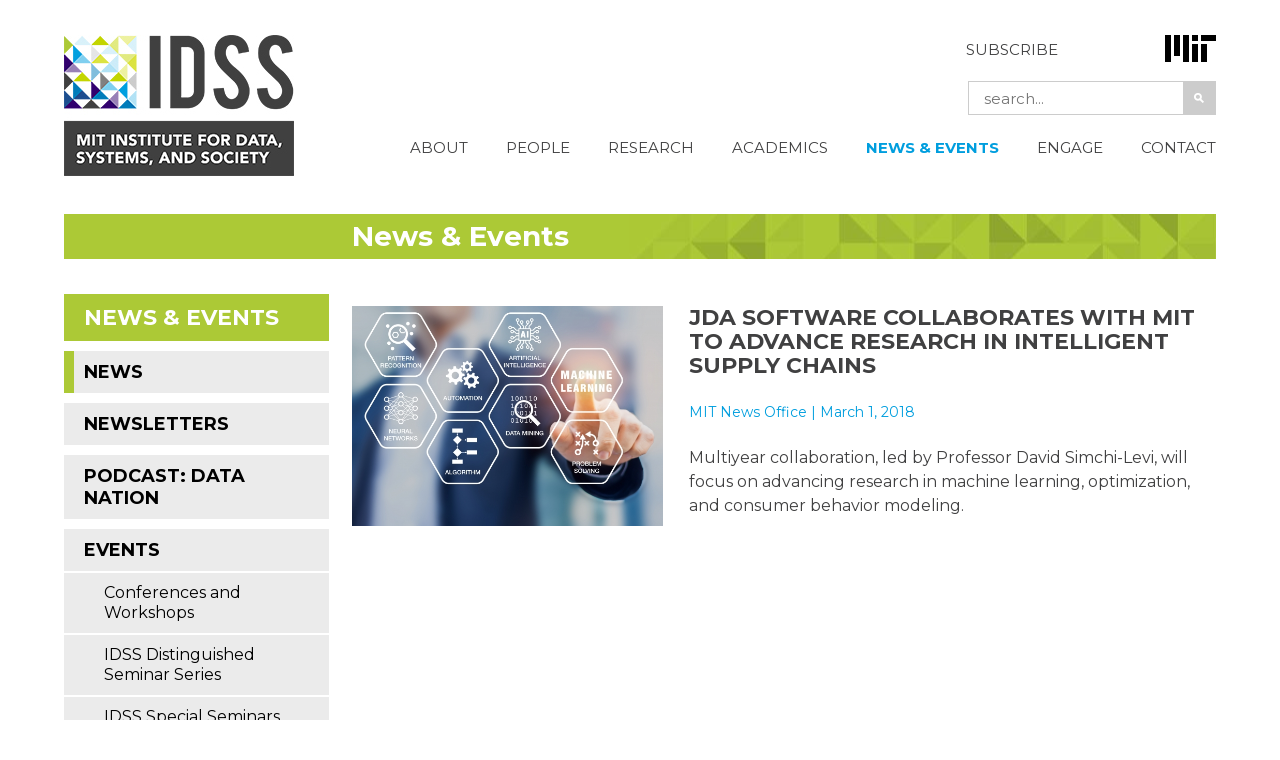

--- FILE ---
content_type: text/html; charset=UTF-8
request_url: https://idss.mit.edu/news/jda-software-collaborates-with-mit-to-advance-research-in-intelligent-supply-chains/
body_size: 34581
content:

<!DOCTYPE html>
<html lang="en-US" class="no-js">
<head>
  <meta charset="UTF-8">
 <meta name='viewport' content='width=device-width, initial-scale=1, maximum-scale=1, user-scalable=no' />
  <link rel="profile" href="http://gmpg.org/xfn/11">
  <link rel="pingback" href="https://idss.mit.edu/xmlrpc.php">
  <!--[if lt IE 9]>
  <script src="https://idss.mit.edu/wp-content/themes/idss%202015/js/html5.js"></script>
  <![endif]-->
  <script>(function(html){html.className = html.className.replace(/\bno-js\b/,'js')})(document.documentElement);</script>
<meta name='robots' content='index, follow, max-image-preview:large, max-snippet:-1, max-video-preview:-1' />
	<style>img:is([sizes="auto" i], [sizes^="auto," i]) { contain-intrinsic-size: 3000px 1500px }</style>
	<meta name="dlm-version" content="5.1.6">
	<!-- This site is optimized with the Yoast SEO plugin v26.3 - https://yoast.com/wordpress/plugins/seo/ -->
	<title>JDA Software collaborates with MIT to advance research in intelligent supply chains - IDSS</title>
	<link rel="canonical" href="https://idss.mit.edu/news/jda-software-collaborates-with-mit-to-advance-research-in-intelligent-supply-chains/" />
	<meta property="og:locale" content="en_US" />
	<meta property="og:type" content="article" />
	<meta property="og:title" content="JDA Software collaborates with MIT to advance research in intelligent supply chains - IDSS" />
	<meta property="og:description" content="Multiyear collaboration, led by Professor David Simchi-Levi, will focus on advancing research in machine learning, optimization, and consumer behavior modeling." />
	<meta property="og:url" content="https://idss.mit.edu/news/jda-software-collaborates-with-mit-to-advance-research-in-intelligent-supply-chains/" />
	<meta property="og:site_name" content="IDSS" />
	<meta property="article:modified_time" content="2018-03-14T15:30:05+00:00" />
	<meta property="og:image" content="https://idss.mit.edu/wp-content/uploads/2018/03/iStock-844535726.jpg" />
	<meta property="og:image:width" content="601" />
	<meta property="og:image:height" content="426" />
	<meta property="og:image:type" content="image/jpeg" />
	<meta name="twitter:card" content="summary_large_image" />
	<meta name="twitter:site" content="@mitidss" />
	<script type="application/ld+json" class="yoast-schema-graph">{"@context":"https://schema.org","@graph":[{"@type":"WebPage","@id":"https://idss.mit.edu/news/jda-software-collaborates-with-mit-to-advance-research-in-intelligent-supply-chains/","url":"https://idss.mit.edu/news/jda-software-collaborates-with-mit-to-advance-research-in-intelligent-supply-chains/","name":"JDA Software collaborates with MIT to advance research in intelligent supply chains - IDSS","isPartOf":{"@id":"https://idss.mit.edu/#website"},"primaryImageOfPage":{"@id":"https://idss.mit.edu/news/jda-software-collaborates-with-mit-to-advance-research-in-intelligent-supply-chains/#primaryimage"},"image":{"@id":"https://idss.mit.edu/news/jda-software-collaborates-with-mit-to-advance-research-in-intelligent-supply-chains/#primaryimage"},"thumbnailUrl":"https://idss.mit.edu/wp-content/uploads/2018/03/iStock-844535726.jpg","datePublished":"2018-03-01T16:25:26+00:00","dateModified":"2018-03-14T15:30:05+00:00","breadcrumb":{"@id":"https://idss.mit.edu/news/jda-software-collaborates-with-mit-to-advance-research-in-intelligent-supply-chains/#breadcrumb"},"inLanguage":"en-US","potentialAction":[{"@type":"ReadAction","target":["https://idss.mit.edu/news/jda-software-collaborates-with-mit-to-advance-research-in-intelligent-supply-chains/"]}]},{"@type":"ImageObject","inLanguage":"en-US","@id":"https://idss.mit.edu/news/jda-software-collaborates-with-mit-to-advance-research-in-intelligent-supply-chains/#primaryimage","url":"https://idss.mit.edu/wp-content/uploads/2018/03/iStock-844535726.jpg","contentUrl":"https://idss.mit.edu/wp-content/uploads/2018/03/iStock-844535726.jpg","width":601,"height":426},{"@type":"BreadcrumbList","@id":"https://idss.mit.edu/news/jda-software-collaborates-with-mit-to-advance-research-in-intelligent-supply-chains/#breadcrumb","itemListElement":[{"@type":"ListItem","position":1,"name":"Home","item":"https://idss.mit.edu/"},{"@type":"ListItem","position":2,"name":"News","item":"https://idss.mit.edu/news/"},{"@type":"ListItem","position":3,"name":"JDA Software collaborates with MIT to advance research in intelligent supply chains"}]},{"@type":"WebSite","@id":"https://idss.mit.edu/#website","url":"https://idss.mit.edu/","name":"IDSS","description":"MIT INSTITUTE FOR DATA, SYSTEMS, AND SOCIETY","publisher":{"@id":"https://idss.mit.edu/#organization"},"potentialAction":[{"@type":"SearchAction","target":{"@type":"EntryPoint","urlTemplate":"https://idss.mit.edu/?s={search_term_string}"},"query-input":{"@type":"PropertyValueSpecification","valueRequired":true,"valueName":"search_term_string"}}],"inLanguage":"en-US"},{"@type":"Organization","@id":"https://idss.mit.edu/#organization","name":"MIT Institute for Data, Systems, and Society","url":"https://idss.mit.edu/","logo":{"@type":"ImageObject","inLanguage":"en-US","@id":"https://idss.mit.edu/#/schema/logo/image/","url":"https://idss.mit.edu/wp-content/uploads/2016/08/IDSS_Horizontal_FullColor.jpg","contentUrl":"https://idss.mit.edu/wp-content/uploads/2016/08/IDSS_Horizontal_FullColor.jpg","width":278,"height":171,"caption":"MIT Institute for Data, Systems, and Society"},"image":{"@id":"https://idss.mit.edu/#/schema/logo/image/"},"sameAs":["https://x.com/mitidss"]}]}</script>
	<!-- / Yoast SEO plugin. -->


<link rel='dns-prefetch' href='//fonts.googleapis.com' />
<link rel="alternate" type="application/rss+xml" title="IDSS &raquo; Feed" href="https://idss.mit.edu/feed/" />
<link rel="alternate" type="text/calendar" title="IDSS &raquo; iCal Feed" href="https://idss.mit.edu/calendars/?ical=1" />
<script type="text/javascript">
/* <![CDATA[ */
window._wpemojiSettings = {"baseUrl":"https:\/\/s.w.org\/images\/core\/emoji\/16.0.1\/72x72\/","ext":".png","svgUrl":"https:\/\/s.w.org\/images\/core\/emoji\/16.0.1\/svg\/","svgExt":".svg","source":{"concatemoji":"https:\/\/idss.mit.edu\/wp-includes\/js\/wp-emoji-release.min.js?ver=6.8.3"}};
/*! This file is auto-generated */
!function(s,n){var o,i,e;function c(e){try{var t={supportTests:e,timestamp:(new Date).valueOf()};sessionStorage.setItem(o,JSON.stringify(t))}catch(e){}}function p(e,t,n){e.clearRect(0,0,e.canvas.width,e.canvas.height),e.fillText(t,0,0);var t=new Uint32Array(e.getImageData(0,0,e.canvas.width,e.canvas.height).data),a=(e.clearRect(0,0,e.canvas.width,e.canvas.height),e.fillText(n,0,0),new Uint32Array(e.getImageData(0,0,e.canvas.width,e.canvas.height).data));return t.every(function(e,t){return e===a[t]})}function u(e,t){e.clearRect(0,0,e.canvas.width,e.canvas.height),e.fillText(t,0,0);for(var n=e.getImageData(16,16,1,1),a=0;a<n.data.length;a++)if(0!==n.data[a])return!1;return!0}function f(e,t,n,a){switch(t){case"flag":return n(e,"\ud83c\udff3\ufe0f\u200d\u26a7\ufe0f","\ud83c\udff3\ufe0f\u200b\u26a7\ufe0f")?!1:!n(e,"\ud83c\udde8\ud83c\uddf6","\ud83c\udde8\u200b\ud83c\uddf6")&&!n(e,"\ud83c\udff4\udb40\udc67\udb40\udc62\udb40\udc65\udb40\udc6e\udb40\udc67\udb40\udc7f","\ud83c\udff4\u200b\udb40\udc67\u200b\udb40\udc62\u200b\udb40\udc65\u200b\udb40\udc6e\u200b\udb40\udc67\u200b\udb40\udc7f");case"emoji":return!a(e,"\ud83e\udedf")}return!1}function g(e,t,n,a){var r="undefined"!=typeof WorkerGlobalScope&&self instanceof WorkerGlobalScope?new OffscreenCanvas(300,150):s.createElement("canvas"),o=r.getContext("2d",{willReadFrequently:!0}),i=(o.textBaseline="top",o.font="600 32px Arial",{});return e.forEach(function(e){i[e]=t(o,e,n,a)}),i}function t(e){var t=s.createElement("script");t.src=e,t.defer=!0,s.head.appendChild(t)}"undefined"!=typeof Promise&&(o="wpEmojiSettingsSupports",i=["flag","emoji"],n.supports={everything:!0,everythingExceptFlag:!0},e=new Promise(function(e){s.addEventListener("DOMContentLoaded",e,{once:!0})}),new Promise(function(t){var n=function(){try{var e=JSON.parse(sessionStorage.getItem(o));if("object"==typeof e&&"number"==typeof e.timestamp&&(new Date).valueOf()<e.timestamp+604800&&"object"==typeof e.supportTests)return e.supportTests}catch(e){}return null}();if(!n){if("undefined"!=typeof Worker&&"undefined"!=typeof OffscreenCanvas&&"undefined"!=typeof URL&&URL.createObjectURL&&"undefined"!=typeof Blob)try{var e="postMessage("+g.toString()+"("+[JSON.stringify(i),f.toString(),p.toString(),u.toString()].join(",")+"));",a=new Blob([e],{type:"text/javascript"}),r=new Worker(URL.createObjectURL(a),{name:"wpTestEmojiSupports"});return void(r.onmessage=function(e){c(n=e.data),r.terminate(),t(n)})}catch(e){}c(n=g(i,f,p,u))}t(n)}).then(function(e){for(var t in e)n.supports[t]=e[t],n.supports.everything=n.supports.everything&&n.supports[t],"flag"!==t&&(n.supports.everythingExceptFlag=n.supports.everythingExceptFlag&&n.supports[t]);n.supports.everythingExceptFlag=n.supports.everythingExceptFlag&&!n.supports.flag,n.DOMReady=!1,n.readyCallback=function(){n.DOMReady=!0}}).then(function(){return e}).then(function(){var e;n.supports.everything||(n.readyCallback(),(e=n.source||{}).concatemoji?t(e.concatemoji):e.wpemoji&&e.twemoji&&(t(e.twemoji),t(e.wpemoji)))}))}((window,document),window._wpemojiSettings);
/* ]]> */
</script>
<link rel='stylesheet' id='tribe-events-pro-mini-calendar-block-styles-css' href='https://idss.mit.edu/wp-content/plugins/events-calendar-pro/build/css/tribe-events-pro-mini-calendar-block.css?ver=7.7.1' type='text/css' media='all' />
<style id='wp-emoji-styles-inline-css' type='text/css'>

	img.wp-smiley, img.emoji {
		display: inline !important;
		border: none !important;
		box-shadow: none !important;
		height: 1em !important;
		width: 1em !important;
		margin: 0 0.07em !important;
		vertical-align: -0.1em !important;
		background: none !important;
		padding: 0 !important;
	}
</style>
<link rel='stylesheet' id='wp-block-library-css' href='https://idss.mit.edu/wp-includes/css/dist/block-library/style.min.css?ver=6.8.3' type='text/css' media='all' />
<style id='classic-theme-styles-inline-css' type='text/css'>
/*! This file is auto-generated */
.wp-block-button__link{color:#fff;background-color:#32373c;border-radius:9999px;box-shadow:none;text-decoration:none;padding:calc(.667em + 2px) calc(1.333em + 2px);font-size:1.125em}.wp-block-file__button{background:#32373c;color:#fff;text-decoration:none}
</style>
<style id='global-styles-inline-css' type='text/css'>
:root{--wp--preset--aspect-ratio--square: 1;--wp--preset--aspect-ratio--4-3: 4/3;--wp--preset--aspect-ratio--3-4: 3/4;--wp--preset--aspect-ratio--3-2: 3/2;--wp--preset--aspect-ratio--2-3: 2/3;--wp--preset--aspect-ratio--16-9: 16/9;--wp--preset--aspect-ratio--9-16: 9/16;--wp--preset--color--black: #000000;--wp--preset--color--cyan-bluish-gray: #abb8c3;--wp--preset--color--white: #ffffff;--wp--preset--color--pale-pink: #f78da7;--wp--preset--color--vivid-red: #cf2e2e;--wp--preset--color--luminous-vivid-orange: #ff6900;--wp--preset--color--luminous-vivid-amber: #fcb900;--wp--preset--color--light-green-cyan: #7bdcb5;--wp--preset--color--vivid-green-cyan: #00d084;--wp--preset--color--pale-cyan-blue: #8ed1fc;--wp--preset--color--vivid-cyan-blue: #0693e3;--wp--preset--color--vivid-purple: #9b51e0;--wp--preset--gradient--vivid-cyan-blue-to-vivid-purple: linear-gradient(135deg,rgba(6,147,227,1) 0%,rgb(155,81,224) 100%);--wp--preset--gradient--light-green-cyan-to-vivid-green-cyan: linear-gradient(135deg,rgb(122,220,180) 0%,rgb(0,208,130) 100%);--wp--preset--gradient--luminous-vivid-amber-to-luminous-vivid-orange: linear-gradient(135deg,rgba(252,185,0,1) 0%,rgba(255,105,0,1) 100%);--wp--preset--gradient--luminous-vivid-orange-to-vivid-red: linear-gradient(135deg,rgba(255,105,0,1) 0%,rgb(207,46,46) 100%);--wp--preset--gradient--very-light-gray-to-cyan-bluish-gray: linear-gradient(135deg,rgb(238,238,238) 0%,rgb(169,184,195) 100%);--wp--preset--gradient--cool-to-warm-spectrum: linear-gradient(135deg,rgb(74,234,220) 0%,rgb(151,120,209) 20%,rgb(207,42,186) 40%,rgb(238,44,130) 60%,rgb(251,105,98) 80%,rgb(254,248,76) 100%);--wp--preset--gradient--blush-light-purple: linear-gradient(135deg,rgb(255,206,236) 0%,rgb(152,150,240) 100%);--wp--preset--gradient--blush-bordeaux: linear-gradient(135deg,rgb(254,205,165) 0%,rgb(254,45,45) 50%,rgb(107,0,62) 100%);--wp--preset--gradient--luminous-dusk: linear-gradient(135deg,rgb(255,203,112) 0%,rgb(199,81,192) 50%,rgb(65,88,208) 100%);--wp--preset--gradient--pale-ocean: linear-gradient(135deg,rgb(255,245,203) 0%,rgb(182,227,212) 50%,rgb(51,167,181) 100%);--wp--preset--gradient--electric-grass: linear-gradient(135deg,rgb(202,248,128) 0%,rgb(113,206,126) 100%);--wp--preset--gradient--midnight: linear-gradient(135deg,rgb(2,3,129) 0%,rgb(40,116,252) 100%);--wp--preset--font-size--small: 13px;--wp--preset--font-size--medium: 20px;--wp--preset--font-size--large: 36px;--wp--preset--font-size--x-large: 42px;--wp--preset--spacing--20: 0.44rem;--wp--preset--spacing--30: 0.67rem;--wp--preset--spacing--40: 1rem;--wp--preset--spacing--50: 1.5rem;--wp--preset--spacing--60: 2.25rem;--wp--preset--spacing--70: 3.38rem;--wp--preset--spacing--80: 5.06rem;--wp--preset--shadow--natural: 6px 6px 9px rgba(0, 0, 0, 0.2);--wp--preset--shadow--deep: 12px 12px 50px rgba(0, 0, 0, 0.4);--wp--preset--shadow--sharp: 6px 6px 0px rgba(0, 0, 0, 0.2);--wp--preset--shadow--outlined: 6px 6px 0px -3px rgba(255, 255, 255, 1), 6px 6px rgba(0, 0, 0, 1);--wp--preset--shadow--crisp: 6px 6px 0px rgba(0, 0, 0, 1);}:where(.is-layout-flex){gap: 0.5em;}:where(.is-layout-grid){gap: 0.5em;}body .is-layout-flex{display: flex;}.is-layout-flex{flex-wrap: wrap;align-items: center;}.is-layout-flex > :is(*, div){margin: 0;}body .is-layout-grid{display: grid;}.is-layout-grid > :is(*, div){margin: 0;}:where(.wp-block-columns.is-layout-flex){gap: 2em;}:where(.wp-block-columns.is-layout-grid){gap: 2em;}:where(.wp-block-post-template.is-layout-flex){gap: 1.25em;}:where(.wp-block-post-template.is-layout-grid){gap: 1.25em;}.has-black-color{color: var(--wp--preset--color--black) !important;}.has-cyan-bluish-gray-color{color: var(--wp--preset--color--cyan-bluish-gray) !important;}.has-white-color{color: var(--wp--preset--color--white) !important;}.has-pale-pink-color{color: var(--wp--preset--color--pale-pink) !important;}.has-vivid-red-color{color: var(--wp--preset--color--vivid-red) !important;}.has-luminous-vivid-orange-color{color: var(--wp--preset--color--luminous-vivid-orange) !important;}.has-luminous-vivid-amber-color{color: var(--wp--preset--color--luminous-vivid-amber) !important;}.has-light-green-cyan-color{color: var(--wp--preset--color--light-green-cyan) !important;}.has-vivid-green-cyan-color{color: var(--wp--preset--color--vivid-green-cyan) !important;}.has-pale-cyan-blue-color{color: var(--wp--preset--color--pale-cyan-blue) !important;}.has-vivid-cyan-blue-color{color: var(--wp--preset--color--vivid-cyan-blue) !important;}.has-vivid-purple-color{color: var(--wp--preset--color--vivid-purple) !important;}.has-black-background-color{background-color: var(--wp--preset--color--black) !important;}.has-cyan-bluish-gray-background-color{background-color: var(--wp--preset--color--cyan-bluish-gray) !important;}.has-white-background-color{background-color: var(--wp--preset--color--white) !important;}.has-pale-pink-background-color{background-color: var(--wp--preset--color--pale-pink) !important;}.has-vivid-red-background-color{background-color: var(--wp--preset--color--vivid-red) !important;}.has-luminous-vivid-orange-background-color{background-color: var(--wp--preset--color--luminous-vivid-orange) !important;}.has-luminous-vivid-amber-background-color{background-color: var(--wp--preset--color--luminous-vivid-amber) !important;}.has-light-green-cyan-background-color{background-color: var(--wp--preset--color--light-green-cyan) !important;}.has-vivid-green-cyan-background-color{background-color: var(--wp--preset--color--vivid-green-cyan) !important;}.has-pale-cyan-blue-background-color{background-color: var(--wp--preset--color--pale-cyan-blue) !important;}.has-vivid-cyan-blue-background-color{background-color: var(--wp--preset--color--vivid-cyan-blue) !important;}.has-vivid-purple-background-color{background-color: var(--wp--preset--color--vivid-purple) !important;}.has-black-border-color{border-color: var(--wp--preset--color--black) !important;}.has-cyan-bluish-gray-border-color{border-color: var(--wp--preset--color--cyan-bluish-gray) !important;}.has-white-border-color{border-color: var(--wp--preset--color--white) !important;}.has-pale-pink-border-color{border-color: var(--wp--preset--color--pale-pink) !important;}.has-vivid-red-border-color{border-color: var(--wp--preset--color--vivid-red) !important;}.has-luminous-vivid-orange-border-color{border-color: var(--wp--preset--color--luminous-vivid-orange) !important;}.has-luminous-vivid-amber-border-color{border-color: var(--wp--preset--color--luminous-vivid-amber) !important;}.has-light-green-cyan-border-color{border-color: var(--wp--preset--color--light-green-cyan) !important;}.has-vivid-green-cyan-border-color{border-color: var(--wp--preset--color--vivid-green-cyan) !important;}.has-pale-cyan-blue-border-color{border-color: var(--wp--preset--color--pale-cyan-blue) !important;}.has-vivid-cyan-blue-border-color{border-color: var(--wp--preset--color--vivid-cyan-blue) !important;}.has-vivid-purple-border-color{border-color: var(--wp--preset--color--vivid-purple) !important;}.has-vivid-cyan-blue-to-vivid-purple-gradient-background{background: var(--wp--preset--gradient--vivid-cyan-blue-to-vivid-purple) !important;}.has-light-green-cyan-to-vivid-green-cyan-gradient-background{background: var(--wp--preset--gradient--light-green-cyan-to-vivid-green-cyan) !important;}.has-luminous-vivid-amber-to-luminous-vivid-orange-gradient-background{background: var(--wp--preset--gradient--luminous-vivid-amber-to-luminous-vivid-orange) !important;}.has-luminous-vivid-orange-to-vivid-red-gradient-background{background: var(--wp--preset--gradient--luminous-vivid-orange-to-vivid-red) !important;}.has-very-light-gray-to-cyan-bluish-gray-gradient-background{background: var(--wp--preset--gradient--very-light-gray-to-cyan-bluish-gray) !important;}.has-cool-to-warm-spectrum-gradient-background{background: var(--wp--preset--gradient--cool-to-warm-spectrum) !important;}.has-blush-light-purple-gradient-background{background: var(--wp--preset--gradient--blush-light-purple) !important;}.has-blush-bordeaux-gradient-background{background: var(--wp--preset--gradient--blush-bordeaux) !important;}.has-luminous-dusk-gradient-background{background: var(--wp--preset--gradient--luminous-dusk) !important;}.has-pale-ocean-gradient-background{background: var(--wp--preset--gradient--pale-ocean) !important;}.has-electric-grass-gradient-background{background: var(--wp--preset--gradient--electric-grass) !important;}.has-midnight-gradient-background{background: var(--wp--preset--gradient--midnight) !important;}.has-small-font-size{font-size: var(--wp--preset--font-size--small) !important;}.has-medium-font-size{font-size: var(--wp--preset--font-size--medium) !important;}.has-large-font-size{font-size: var(--wp--preset--font-size--large) !important;}.has-x-large-font-size{font-size: var(--wp--preset--font-size--x-large) !important;}
:where(.wp-block-post-template.is-layout-flex){gap: 1.25em;}:where(.wp-block-post-template.is-layout-grid){gap: 1.25em;}
:where(.wp-block-columns.is-layout-flex){gap: 2em;}:where(.wp-block-columns.is-layout-grid){gap: 2em;}
:root :where(.wp-block-pullquote){font-size: 1.5em;line-height: 1.6;}
</style>
<link rel='stylesheet' id='collapscore-css-css' href='https://idss.mit.edu/wp-content/plugins/jquery-collapse-o-matic/css/core_style.css?ver=1.0' type='text/css' media='all' />
<link rel='stylesheet' id='collapseomatic-css-css' href='https://idss.mit.edu/wp-content/plugins/jquery-collapse-o-matic/css/light_style.css?ver=1.6' type='text/css' media='all' />
<style id='responsive-menu-inline-css' type='text/css'>
#rmp_menu_trigger-15612{width: 55px;height: 55px;position: absolute;top: 20px;border-radius: 5px;display: none;text-decoration: none;right: 5%;background: transparent;transition: transform 0.5s, background-color 1s}#rmp_menu_trigger-15612 .rmp-trigger-box{width: 33px;color: #ffffff}#rmp_menu_trigger-15612 .rmp-trigger-icon-active, #rmp_menu_trigger-15612 .rmp-trigger-text-open{display: none}#rmp_menu_trigger-15612.is-active .rmp-trigger-icon-active, #rmp_menu_trigger-15612.is-active .rmp-trigger-text-open{display: inline}#rmp_menu_trigger-15612.is-active .rmp-trigger-icon-inactive, #rmp_menu_trigger-15612.is-active .rmp-trigger-text{display: none}#rmp_menu_trigger-15612 .rmp-trigger-label{color: #ffffff;pointer-events: none;line-height: 13px;font-family: inherit;font-size: 13px;display: inline;text-transform: inherit}#rmp_menu_trigger-15612 .rmp-trigger-label.rmp-trigger-label-top{display: block;margin-bottom: 12px}#rmp_menu_trigger-15612 .rmp-trigger-label.rmp-trigger-label-bottom{display: block;margin-top: 12px}#rmp_menu_trigger-15612 .responsive-menu-pro-inner{display: block}#rmp_menu_trigger-15612 .rmp-trigger-icon-inactive .rmp-font-icon{color: #404041}#rmp_menu_trigger-15612 .responsive-menu-pro-inner, #rmp_menu_trigger-15612 .responsive-menu-pro-inner::before, #rmp_menu_trigger-15612 .responsive-menu-pro-inner::after{width: 33px;height: 5px;background-color: #404041;border-radius: 4px;position: absolute}#rmp_menu_trigger-15612 .rmp-trigger-icon-active .rmp-font-icon{color: #404041}#rmp_menu_trigger-15612.is-active .responsive-menu-pro-inner, #rmp_menu_trigger-15612.is-active .responsive-menu-pro-inner::before, #rmp_menu_trigger-15612.is-active .responsive-menu-pro-inner::after{background-color: #404041}#rmp_menu_trigger-15612:hover .rmp-trigger-icon-inactive .rmp-font-icon{color: #404041}#rmp_menu_trigger-15612:not(.is-active):hover .responsive-menu-pro-inner, #rmp_menu_trigger-15612:not(.is-active):hover .responsive-menu-pro-inner::before, #rmp_menu_trigger-15612:not(.is-active):hover .responsive-menu-pro-inner::after{background-color: #404041}#rmp_menu_trigger-15612 .responsive-menu-pro-inner::before{top: 10px}#rmp_menu_trigger-15612 .responsive-menu-pro-inner::after{bottom: 10px}#rmp_menu_trigger-15612.is-active .responsive-menu-pro-inner::after{bottom: 0}@media screen and (max-width: 1060px){#rmp_menu_trigger-15612{display: block}#rmp-container-15612{position: fixed;top: 0;margin: 0;transition: transform 0.5s;overflow: auto;display: block;width: 75%;background-color: #ebebeb;background-image: url("");height: 100%;left: 0;padding-top: 0px;padding-left: 0px;padding-bottom: 0px;padding-right: 0px}#rmp-menu-wrap-15612{padding-top: 0px;padding-left: 0px;padding-bottom: 0px;padding-right: 0px;background-color: #ebebeb}#rmp-menu-wrap-15612 .rmp-menu, #rmp-menu-wrap-15612 .rmp-submenu{width: 100%;box-sizing: border-box;margin: 0;padding: 0}#rmp-menu-wrap-15612 .rmp-submenu-depth-1 .rmp-menu-item-link{padding-left: 10%}#rmp-menu-wrap-15612 .rmp-submenu-depth-2 .rmp-menu-item-link{padding-left: 15%}#rmp-menu-wrap-15612 .rmp-submenu-depth-3 .rmp-menu-item-link{padding-left: 20%}#rmp-menu-wrap-15612 .rmp-submenu-depth-4 .rmp-menu-item-link{padding-left: 25%}#rmp-menu-wrap-15612 .rmp-submenu.rmp-submenu-open{display: block}#rmp-menu-wrap-15612 .rmp-menu-item{width: 100%;list-style: none;margin: 0}#rmp-menu-wrap-15612 .rmp-menu-item-link{height: 44px;line-height: 44px;font-size: 13px;border-bottom: 1px solid #ebebeb;font-family: Montserrat;color: #404041;text-align: left;background-color: #ebebeb;font-weight: normal;letter-spacing: 0px;display: block;box-sizing: border-box;width: 100%;text-decoration: none;position: relative;overflow: hidden;transition: background-color 1s, border-color 1s, 1s;padding: 0 5%;padding-right: 54px}#rmp-menu-wrap-15612 .rmp-menu-item-link:after, #rmp-menu-wrap-15612 .rmp-menu-item-link:before{display: none}#rmp-menu-wrap-15612 .rmp-menu-item-link:hover, #rmp-menu-wrap-15612 .rmp-menu-item-link:focus{color: #009ede;border-color: #ebebeb;background-color: #ebebeb}#rmp-menu-wrap-15612 .rmp-menu-item-link:focus{outline: none;border-color: unset;box-shadow: unset}#rmp-menu-wrap-15612 .rmp-menu-item-link .rmp-font-icon{height: 44px;line-height: 44px;margin-right: 10px;font-size: 13px}#rmp-menu-wrap-15612 .rmp-menu-current-item .rmp-menu-item-link{color: #009ede;border-color: #ebebeb;background-color: #ebebeb}#rmp-menu-wrap-15612 .rmp-menu-current-item .rmp-menu-item-link:hover, #rmp-menu-wrap-15612 .rmp-menu-current-item .rmp-menu-item-link:focus{color: #009ede;border-color: #ebebeb;background-color: #ebebeb}#rmp-menu-wrap-15612 .rmp-menu-subarrow{position: absolute;top: 0;bottom: 0;text-align: center;overflow: hidden;background-size: cover;overflow: hidden;right: 0;border-left-style: solid;border-left-color: #ebebeb;border-left-width: 1px;height: 44px;width: 44px;color: #404041;background-color: #ebebeb}#rmp-menu-wrap-15612 .rmp-menu-subarrow svg{fill: #404041}#rmp-menu-wrap-15612 .rmp-menu-subarrow:hover{color: #009ede;border-color: #ebebeb;background-color: #ebebeb}#rmp-menu-wrap-15612 .rmp-menu-subarrow:hover svg{fill: #009ede}#rmp-menu-wrap-15612 .rmp-menu-subarrow .rmp-font-icon{margin-right: unset}#rmp-menu-wrap-15612 .rmp-menu-subarrow *{vertical-align: middle;line-height: 44px}#rmp-menu-wrap-15612 .rmp-menu-subarrow-active{display: block;background-size: cover;color: #ffffff;border-color: #212121;background-color: #212121}#rmp-menu-wrap-15612 .rmp-menu-subarrow-active svg{fill: #ffffff}#rmp-menu-wrap-15612 .rmp-menu-subarrow-active:hover{color: #ffffff;border-color: #3f3f3f;background-color: #3f3f3f}#rmp-menu-wrap-15612 .rmp-menu-subarrow-active:hover svg{fill: #ffffff}#rmp-menu-wrap-15612 .rmp-submenu{display: none}#rmp-menu-wrap-15612 .rmp-submenu .rmp-menu-item-link{height: 44px;line-height: 44px;letter-spacing: 0px;font-size: 13px;border-bottom: 1px solid #ebebeb;font-family: Montserrat;font-weight: normal;color: #404041;text-align: left;background-color: #ebebeb}#rmp-menu-wrap-15612 .rmp-submenu .rmp-menu-item-link:hover, #rmp-menu-wrap-15612 .rmp-submenu .rmp-menu-item-link:focus{color: #009ede;border-color: #ebebeb;background-color: #ebebeb}#rmp-menu-wrap-15612 .rmp-submenu .rmp-menu-current-item .rmp-menu-item-link{color: #009ede;border-color: #ebebeb;background-color: #ebebeb}#rmp-menu-wrap-15612 .rmp-submenu .rmp-menu-current-item .rmp-menu-item-link:hover, #rmp-menu-wrap-15612 .rmp-submenu .rmp-menu-current-item .rmp-menu-item-link:focus{color: #009ede;border-color: #ebebeb;background-color: #ebebeb}#rmp-menu-wrap-15612 .rmp-submenu .rmp-menu-subarrow{right: 0;border-right: unset;border-left-style: solid;border-left-color: #1d4354;border-left-width: 0px;height: 39px;line-height: 39px;width: 40px;color: #fff;background-color: inherit}#rmp-menu-wrap-15612 .rmp-submenu .rmp-menu-subarrow:hover{color: #fff;border-color: #3f3f3f;background-color: inherit}#rmp-menu-wrap-15612 .rmp-submenu .rmp-menu-subarrow-active{color: #fff;border-color: #1d4354;background-color: inherit}#rmp-menu-wrap-15612 .rmp-submenu .rmp-menu-subarrow-active:hover{color: #fff;border-color: #3f3f3f;background-color: inherit}#rmp-menu-wrap-15612 .rmp-menu-item-description{margin: 0;padding: 5px 5%;opacity: 0.8;color: #404041}#rmp-search-box-15612{display: block;padding-top: 0px;padding-left: 5%;padding-bottom: 0px;padding-right: 5%}#rmp-search-box-15612 .rmp-search-form{margin: 0}#rmp-search-box-15612 .rmp-search-box{background: #ffffff;border: 1px solid #dadada;color: #333333;width: 100%;padding: 0 5%;border-radius: 30px;height: 45px;-webkit-appearance: none}#rmp-search-box-15612 .rmp-search-box::placeholder{color: #c7c7cd}#rmp-search-box-15612 .rmp-search-box:focus{background-color: #ffffff;outline: 2px solid #dadada;color: #333333}#rmp-menu-title-15612{background-color: #ebebeb;color: #ffffff;text-align: left;font-size: 14px;padding-top: 10%;padding-left: 5%;padding-bottom: 0%;padding-right: 5%;font-weight: 400;transition: background-color 1s, border-color 1s, color 1s}#rmp-menu-title-15612:hover{background-color: #ebebeb;color: #009ede}#rmp-menu-title-15612 > .rmp-menu-title-link{color: #ffffff;width: 100%;background-color: unset;text-decoration: none}#rmp-menu-title-15612 > .rmp-menu-title-link:hover{color: #009ede}#rmp-menu-title-15612 .rmp-font-icon{font-size: 14px}#rmp-menu-additional-content-15612{padding-top: 0px;padding-left: 5%;padding-bottom: 0px;padding-right: 5%;color: #ffffff;text-align: center;font-size: 16px}}.rmp-container{display: none;visibility: visible;padding: 0px 0px 0px 0px;z-index: 99998;transition: all 0.3s}.rmp-container.rmp-fade-top, .rmp-container.rmp-fade-left, .rmp-container.rmp-fade-right, .rmp-container.rmp-fade-bottom{display: none}.rmp-container.rmp-slide-left, .rmp-container.rmp-push-left{transform: translateX(-100%);-ms-transform: translateX(-100%);-webkit-transform: translateX(-100%);-moz-transform: translateX(-100%)}.rmp-container.rmp-slide-left.rmp-menu-open, .rmp-container.rmp-push-left.rmp-menu-open{transform: translateX(0);-ms-transform: translateX(0);-webkit-transform: translateX(0);-moz-transform: translateX(0)}.rmp-container.rmp-slide-right, .rmp-container.rmp-push-right{transform: translateX(100%);-ms-transform: translateX(100%);-webkit-transform: translateX(100%);-moz-transform: translateX(100%)}.rmp-container.rmp-slide-right.rmp-menu-open, .rmp-container.rmp-push-right.rmp-menu-open{transform: translateX(0);-ms-transform: translateX(0);-webkit-transform: translateX(0);-moz-transform: translateX(0)}.rmp-container.rmp-slide-top, .rmp-container.rmp-push-top{transform: translateY(-100%);-ms-transform: translateY(-100%);-webkit-transform: translateY(-100%);-moz-transform: translateY(-100%)}.rmp-container.rmp-slide-top.rmp-menu-open, .rmp-container.rmp-push-top.rmp-menu-open{transform: translateY(0);-ms-transform: translateY(0);-webkit-transform: translateY(0);-moz-transform: translateY(0)}.rmp-container.rmp-slide-bottom, .rmp-container.rmp-push-bottom{transform: translateY(100%);-ms-transform: translateY(100%);-webkit-transform: translateY(100%);-moz-transform: translateY(100%)}.rmp-container.rmp-slide-bottom.rmp-menu-open, .rmp-container.rmp-push-bottom.rmp-menu-open{transform: translateX(0);-ms-transform: translateX(0);-webkit-transform: translateX(0);-moz-transform: translateX(0)}.rmp-container::-webkit-scrollbar{width: 0px}.rmp-container ::-webkit-scrollbar-track{box-shadow: inset 0 0 5px transparent}.rmp-container ::-webkit-scrollbar-thumb{background: transparent}.rmp-container ::-webkit-scrollbar-thumb:hover{background: transparent}.rmp-container .rmp-menu-wrap .rmp-menu{transition: none;border-radius: 0;box-shadow: none;background: none;border: 0;bottom: auto;box-sizing: border-box;clip: auto;color: #666;display: block;float: none;font-family: inherit;font-size: 14px;height: auto;left: auto;line-height: 1.7;list-style-type: none;margin: 0;min-height: auto;max-height: none;opacity: 1;outline: none;overflow: visible;padding: 0;position: relative;pointer-events: auto;right: auto;text-align: left;text-decoration: none;text-indent: 0;text-transform: none;transform: none;top: auto;visibility: inherit;width: auto;word-wrap: break-word;white-space: normal}.rmp-container .rmp-menu-additional-content{display: block;word-break: break-word}.rmp-container .rmp-menu-title{display: flex;flex-direction: column}.rmp-container .rmp-menu-title .rmp-menu-title-image{max-width: 100%;margin-bottom: 15px;display: block;margin: auto;margin-bottom: 15px}button.rmp_menu_trigger{z-index: 999999;overflow: hidden;outline: none;border: 0;display: none;margin: 0;transition: transform 0.5s, background-color 0.5s;padding: 0}button.rmp_menu_trigger .responsive-menu-pro-inner::before, button.rmp_menu_trigger .responsive-menu-pro-inner::after{content: "";display: block}button.rmp_menu_trigger .responsive-menu-pro-inner::before{top: 10px}button.rmp_menu_trigger .responsive-menu-pro-inner::after{bottom: 10px}button.rmp_menu_trigger .rmp-trigger-box{width: 40px;display: inline-block;position: relative;pointer-events: none;vertical-align: super}.admin-bar .rmp-container, .admin-bar .rmp_menu_trigger{margin-top: 32px !important}@media screen and (max-width: 782px){.admin-bar .rmp-container, .admin-bar .rmp_menu_trigger{margin-top: 46px !important}}.rmp-menu-trigger-boring .responsive-menu-pro-inner{transition-property: none}.rmp-menu-trigger-boring .responsive-menu-pro-inner::after, .rmp-menu-trigger-boring .responsive-menu-pro-inner::before{transition-property: none}.rmp-menu-trigger-boring.is-active .responsive-menu-pro-inner{transform: rotate(45deg)}.rmp-menu-trigger-boring.is-active .responsive-menu-pro-inner:before{top: 0;opacity: 0}.rmp-menu-trigger-boring.is-active .responsive-menu-pro-inner:after{bottom: 0;transform: rotate(-90deg)}
</style>
<link rel='stylesheet' id='dashicons-css' href='https://idss.mit.edu/wp-includes/css/dashicons.min.css?ver=6.8.3' type='text/css' media='all' />
<link rel='stylesheet' id='twentyfifteen-fonts-css' href='//fonts.googleapis.com/css?family=Noto+Sans%3A400italic%2C700italic%2C400%2C700%7CNoto+Serif%3A400italic%2C700italic%2C400%2C700%7CInconsolata%3A400%2C700&#038;subset=latin%2Clatin-ext' type='text/css' media='all' />
<link rel='stylesheet' id='genericons-css' href='https://idss.mit.edu/wp-content/themes/idss%202015/genericons/genericons.css?ver=3.2' type='text/css' media='all' />
<link rel='stylesheet' id='twentyfifteen-style-css' href='https://idss.mit.edu/wp-content/themes/idss%202015/style.css?ver=6.8.3' type='text/css' media='all' />
<link rel='stylesheet' id='idss-local-style-css' href='https://idss.mit.edu/wp-content/themes/idss%202015/css/local.css?ver=6.8.3' type='text/css' media='all' />
<link rel='stylesheet' id='idss-local-2-style-css' href='https://idss.mit.edu/wp-content/themes/idss%202015/css/local2.css?ver=6.8.3' type='text/css' media='all' />
<link rel='stylesheet' id='idss-local-3-style-css' href='https://idss.mit.edu/wp-content/themes/idss%202015/css/local3.css?ver=6.8.3' type='text/css' media='all' />
<link rel='stylesheet' id='idss-bxstyle-css' href='https://idss.mit.edu/wp-content/themes/idss%202015/css/jquery.bxslider.css?ver=6.8.3' type='text/css' media='all' />
<script type="text/javascript" src="https://idss.mit.edu/wp-includes/js/jquery/jquery.min.js?ver=3.7.1" id="jquery-core-js"></script>
<script type="text/javascript" src="https://idss.mit.edu/wp-includes/js/jquery/jquery-migrate.min.js?ver=3.4.1" id="jquery-migrate-js"></script>
<script type="text/javascript" src="https://idss.mit.edu/wp-content/themes/idss%202015/js/jquery.bxslider.min.js?ver=6.8.3" id="idss-bxscript-js"></script>
<link rel="https://api.w.org/" href="https://idss.mit.edu/wp-json/" /><link rel="EditURI" type="application/rsd+xml" title="RSD" href="https://idss.mit.edu/xmlrpc.php?rsd" />
<meta name="generator" content="WordPress 6.8.3" />
<link rel='shortlink' href='https://idss.mit.edu/?p=7479' />
<link rel="alternate" title="oEmbed (JSON)" type="application/json+oembed" href="https://idss.mit.edu/wp-json/oembed/1.0/embed?url=https%3A%2F%2Fidss.mit.edu%2Fnews%2Fjda-software-collaborates-with-mit-to-advance-research-in-intelligent-supply-chains%2F" />
<link rel="alternate" title="oEmbed (XML)" type="text/xml+oembed" href="https://idss.mit.edu/wp-json/oembed/1.0/embed?url=https%3A%2F%2Fidss.mit.edu%2Fnews%2Fjda-software-collaborates-with-mit-to-advance-research-in-intelligent-supply-chains%2F&#038;format=xml" />

		<!-- GA Google Analytics @ https://m0n.co/ga -->
		<script async src="https://www.googletagmanager.com/gtag/js?id=G-E0XPKGLN7P"></script>
		<script>
			window.dataLayer = window.dataLayer || [];
			function gtag(){dataLayer.push(arguments);}
			gtag('js', new Date());
			gtag('config', 'G-E0XPKGLN7P');
		</script>

	<meta name="tec-api-version" content="v1"><meta name="tec-api-origin" content="https://idss.mit.edu"><link rel="alternate" href="https://idss.mit.edu/wp-json/tribe/events/v1/" />		<style type="text/css" id="wp-custom-css">
			input.w2linput.submit {
		background-color: #acc936; 
		color: white;
		font-weight: bold;
		text-align: right;
		cursor: pointer;  
		padding: 8px 14px;
}

/* Footer updates for YouTube and Accessibility links July 2020 -Scott */
.foot { 
	padding: 2.75% 5% 1.5% 5%;
}
.youtube {z-index:99;background: url('/wp-content/uploads/2020/07/youtube.png') no-repeat 0 50%;text-indent: 100%; white-space:nowrap; overflow:hidden; cursor:pointer; position:relative; color:#404041}
.youtube a {top:0;left:0;position:absolute;color:#404041}
.foot .social-mobile .youtube {background: url('/wp-content/uploads/2020/07/youtube.png') no-repeat 0 50%/100%;}
.accessibility {display:inline;}
@media screen and (max-width: 682px) {
	.youtube { width: 25px; height: 25px; float: right; }
	.accessibility {display:none;}
}

/* Better blockquote style - Scott Sept 2020 */
blockquote.greenline {
background-color:#ffffff;
margin-left: 5%; 
border-left: 15px solid #acc936;
padding: .25% 3%;
color: #333333;
}
blockquote.greenline p {
display: block;
font-size: 1.1em;
margin-bottom: 1em;
}
blockquote.greenline cite {
font-style: normal;
display: block;
margin-top: 1em;
}

/*Smaller figcaptions Scott Oct 2020*/
figcaption {
	font-size: .85em;
}


div.profile {
padding-top: 1em;
padding-bottom: 1.75%;
border-top: thin solid lightgray;
clear: left;
}
h3.profile {
font-size: 1.5em;
font-weight: normal;
margin-bottom: 1.25em;
}
.profile img {
float: left;
width: 25%; 
margin: 0 5% 1.75% 0;
}
.profile h4 {
margin-top: 0em;
font-size: 1.25em;
}
.profile p {
margin-left: 5%;
}
.profile::after {
  content: "";
  clear: both;
  display: table;
}
@media only screen and (max-width: 600px) {
.profile img {
float: none;
width: 100%;
}
.profile p {
margin-left: 0%;
}
}


.videoWrapper {
  position: relative;
  padding-bottom: 56.25%;
  /* 16:9 */
  padding-top: 25px;
  height: 0;
}

.videoWrapper iframe {
  position: absolute;
  top: 0;
  left: 0;
  width: 100%;
  height: 100%;
}


.sesgrads figure {
  flex-direction: column;
} 
.sesgrads figcaption {
  position: relative !important;
	background: none !important;
	color: #404041 !important;
	line-height: 1.1em !important;
	padding: 0;
}
.sesgrads figcaption a {
	text-decoration: underline;
	line-height: 1.1em;
	padding: none;
	bottom: 0;
}

.gray-column {
  background-color: #ebebeb;
}


.testimonial img {
	float:left;
	width:20%;
}

blockquote.testimonial {
	float: left;
	width: 75%;
	background-color: #fff;
  color: #404041;
  padding: 0 0 0 3%;
  margin: 0;
	font-size: 1.15em;
	margin-bottom: 1em;
}

blockquote.testimonial p {
	margin-bottom: 1em;
}


li.listspace {
	margin-bottom: 1em;
}		</style>
		  <link href='https://fonts.googleapis.com/css?family=Montserrat:400,700' rel='stylesheet' type='text/css'>
<script language="javascript">
/*    $(function() {
        var len_fit_sev = 70; // 70 letters can fit in.
        var len_fit_thi = 35; // 35 letters can fit in.
        var un = $('#fit');

        // Get the length of word.
        var len_user_name = un.html().length;
        if(len_fit_sev < len_user_name ){
            // Set the new font size to the user name.
            un.css("font-size",20);
        } else if(len_fit_thi < len_user_name ){
            // Set the new font size to the user name.
            un.css("font-size",30);
        }
    });*/
</script>
<!--script type="text/javascript" src="https://ajax.googleapis.com/ajax/libs/jquery/1.8.3/jquery.min.js"></script-->
<link rel='stylesheet' type="text/css" href="https://idss.mit.edu/wp-content/themes/idss%202015/advancedscroller/plugin.css"/>
<script src="https://idss.mit.edu/wp-content/themes/idss%202015/advancedscroller/plugin.js" type="text/javascript"></script>
<script type="text/javascript">
jQuery(document).ready(function($){
$("#as1").advancedscroller({
settings_mode: "onlyoneitem",
settings_swipe: "on",
design_arrowsize: "0",
settings_slideshow: "on",
settings_transition: 'fade',
settings_swipeOnDesktopsToo: "off"
}); });
</script>
<link rel="icon" href="https://idss.mit.edu/wp-content/themes/idss%202015/favicon.ico" type="image/x-icon" />
<!-- Google tag (gtag.js) -->
<script async src="https://www.googletagmanager.com/gtag/js?id=G-E0XPKGLN7P"></script>
<script>
  window.dataLayer = window.dataLayer || [];
  function gtag(){dataLayer.push(arguments);}
  gtag('js', new Date());

  gtag('config', 'G-E0XPKGLN7P');
</script>
</head>

<body class="wp-singular news-template-default single single-news postid-7479 wp-theme-idss2015 tribe-no-js page-template-mit-idss-2022">
<div class="rap">
<div class="logo-mobile"><a href="https://idss.mit.edu"><img src="https://idss.mit.edu/wp-content/themes/idss%202015/images/mit-idss-mobile.jpg"></a></div>
<div class="logo-desk"><a href="https://idss.mit.edu"><img src="https://idss.mit.edu/wp-content/themes/idss%202015/images/IDSS_Horizontal_FullColor.jpg"></a></div>
<div class="tagline">
  <div class="top_bar">
    <div class="top_menu"><div class="menu-subscribe-menu-container"><ul id="menu-subscribe-menu" class="nav-menu"><li id="menu-item-7560" class="menu-item menu-item-type-post_type menu-item-object-page menu-item-7560"><a href="https://idss.mit.edu/newsletter/">Subscribe</a></li>
</ul></div></div>
    <div class="mit-link"><a href="https://web.mit.edu" target="_blank"><svg version="1.1" xmlns="http://www.w3.org/2000/svg" x="0px" y="0px" viewbox="0 0 1360 720" role="img" aria-label="MIT logo"><path fill="#000000" d="M 720,720 H 880 V 240 H 720 Z M 960,160 h 400 V 0 H 960 Z M 720,0 h 160 v 160 H 720 Z M 480,720 H 640 V 0 H 480 Z M 240,560 H 400 V 0 H 240 Z M 0,720 H 160 V 0 H 0 Z m 960,0 h 160 V 240 H 960 Z" /></svg></a></div>
    <!--<form role="search" method="get" class="search-form" action="https://idss.mit.edu/">
				<label>
					<span class="screen-reader-text">Search for:</span>
					<input type="search" class="search-field" placeholder="Search &hellip;" value="" name="s" />
				</label>
				<input type="submit" class="search-submit" value="Search" />
			</form>-->
    <!-- search -->
<div class="cse-search">
  <form role="search" method="get" action="/search/">
    <div class="elements">
      <label for="q">Search</label>
      <input type="text" name="q" id="q" size="15" value="" maxlength="255" class="form-text" placeholder="search..." />
      <input type="submit" name="s" id="gosearch" class="form-submit" value="search" />
    </div>
  </form>
</div><!-- search -->
  </div>
<!-- <div class="tag">MIT Institute for Data, Systems, and Society</div> -->
</div>
<div class="navigation">
<ul class='nav-menu'>
<li class='menu-item menu-item-has-children'>
<a href='/about-us/'>About</a><ul class='sub-menu'>
<li class='menu-item'>
<a href='/about-us/leadership/'>Leadership</a></li>
<li class='menu-item'>
<a href='/about-us/community/'>Community</a></li>
<li class='menu-item'>
<a href='/about-us/external-advisory-board/'>External Advisory Board</a></li>
<li class='menu-item'>
<a href='/about-us/visiting-committee/'>Visiting Committee</a></li>
<li class='menu-item'>
<a href='/about-us/opportunities/'>Jobs &#038; Grants</a></li>
</ul>
</li>
<li class='menu-item menu-item-has-children'>
<a href='/people/'>People</a><ul class='sub-menu'>
<li class='menu-item'>
<a href='/people/?category=faculty'>Faculty</a></li>
<li class='menu-item'>
<a href='/people/?category=senior_research_staff'>Senior Research Staff</a></li>
<li class='menu-item'>
<a href='/people/?category=research-staff'>Research Staff</a></li>
<li class='menu-item'>
<a href='/people/?category=grad_students'>Graduate Students</a></li>
<li class='menu-item'>
<a href='/people/ad-staff/'>Administrative Staff</a></li>
<li class='menu-item'>
<a href='/people/directory/'>Directory</a></li>
</ul>
</li>
<li class='menu-item menu-item-has-children'>
<a href='/research/'>Research</a><ul class='sub-menu'>
<li class='menu-item'>
<a href='/research/our-approach/'>Our Approach</a></li>
<li class='menu-item menu-item-has-children'>
<a href='/research/collaborations/'>Collaborations</a></li>
<li class='menu-item'>
<a href='/research/seed-funds/'>Seed Funds</a></li>
<li class='menu-item menu-item-has-children'>
<a href='/research/research-domains/'>Research Domains</a></li>
</ul>
</li>
<li class='menu-item menu-item-has-children'>
<a href='/academics/'>Academics</a><ul class='sub-menu'>
<li class='menu-item menu-item-has-children'>
<a href='/academics/ses/'>PhD Program in Social &#038; Engineering Systems</a></li>
<li class='menu-item'>
<a href='http://tpp.mit.edu'>Technology and Policy Program</a></li>
<li class='menu-item'>
<a href='https://stat.mit.edu/academics/idps/'>Interdisciplinary Doctoral Program in Statistics</a></li>
<li class='menu-item'>
<a href='https://stat.mit.edu/academics/minor-in-statistics/'>Minor in Statistics and Data Science</a></li>
<li class='menu-item menu-item-has-children'>
<a href='/academics/idssx/'>IDSSx: Data Science Online</a></li>
<li class='menu-item'>
<a href='/academics/micromasters-program-in-statistics-and-data-science-sds/'>MicroMasters Program in Statistics and Data Science (SDS)</a></li>
<li class='menu-item'>
<a href='http://catalog.mit.edu/subjects/ids/'>IDSS Classes</a></li>
<li class='menu-item'>
<a href='/academics/idss-student-council/'>IDSS Student Council</a></li>
</ul>
</li>
<li class='menu-item menu-item-has-children current-page-parent current-page-ancestor'>
<a href='/news-events/'>News &#038; Events</a><ul class='sub-menu'>
<li class='menu-item current-menu-item'>
<a href='/news-events/the-news/'>News</a></li>
<li class='menu-item'>
<a href='/news-events/newsletters/'>Newsletters</a></li>
<li class='menu-item'>
<a href='/news-events/the-news/podcast-data-nation/'>Podcast: Data Nation</a></li>
<li class='menu-item menu-item-has-children'>
<a href='/calendar'>Events</a></li>
<li class='menu-item menu-item-has-children'>
<a href='/calendar/?tribe_paged=1&#038;tribe_event_display=past'>Past Events</a></li>
</ul>
</li>
<li class='menu-item menu-item-has-children'>
<a href='/engage/'>Engage</a><ul class='sub-menu'>
<li class='menu-item menu-item-has-children'>
<a href='/engage/idss-alliance/'>IDSS Alliance</a></li>
<li class='menu-item menu-item-has-children'>
<a href='/engage/idss-strategic-partnerships/'>IDSS Strategic Partnerships</a></li>
<li class='menu-item'>
<a href='/engage/alumni/'>Alumni</a></li>
<li class='menu-item'>
<a href='/engage/giving/'>Invest in IDSS</a></li>
</ul>
</li>
<li class='menu-item'>
<a href='/contact/'>Contact</a></li>
</ul>
</div>
<div class="main">

<div class="green-top">
  <p id="fit"><a href="/news-events/">News &#038; Events</a></p>
</div>

<div class="sidebar">
      <h2><a href="/news-events/">News &#038; Events</a></h2>
  
      <nav><ul class='subs'>
<li class='menu-item current-menu-item'>
<a href='/news-events/the-news/'>News</a></li>
<li class='menu-item'>
<a href='/news-events/newsletters/'>Newsletters</a></li>
<li class='menu-item'>
<a href='/news-events/the-news/podcast-data-nation/'>Podcast: Data Nation</a></li>
<li class='menu-item menu-item-has-children'>
<a href='/calendar'>Events</a><ul class='children'>
<li class='menu-item'>
<a href='/calendars/category/conferences-and-workshops/'>Conferences and Workshops</a></li>
<li class='menu-item'>
<a href='/calendars/category/idss-distinguished-seminar-series/'>IDSS Distinguished Seminar Series</a></li>
<li class='menu-item'>
<a href='/calendars/category/idss-special-seminars/'>IDSS Special Seminars</a></li>
<li class='menu-item'>
<a href='/calendars/category/statistics-and-data-science-seminar-series/'>Statistics and Data Science Seminar Series</a></li>
<li class='menu-item'>
<a href='/calendars/category/research-to-policy/'>Research to Policy Engagement</a></li>
<li class='menu-item'>
<a href='/calendars/category/online-events/'>Online Events</a></li>
<li class='menu-item'>
<a href='/calendars/category/other-events/'>Other Events</a></li>
</ul>
</li>
<li class='menu-item menu-item-has-children'>
<a href='/calendar/?tribe_paged=1&#038;tribe_event_display=past'>Past Events</a><ul class='children'>
<li class='menu-item'>
<a href='/calendars/category/conferences-and-workshops/?tribe_paged=1&#038;tribe_event_display=past'>Conferences and Workshops</a></li>
<li class='menu-item'>
<a href='/calendars/category/idss-distinguished-seminar-series/?tribe_paged=1&#038;tribe_event_display=past'>IDSS Distinguished Seminar Series</a></li>
<li class='menu-item'>
<a href='/calendars/category/idss-special-seminars/?tribe_paged=1&#038;tribe_event_display=past'>IDSS Special Seminars</a></li>
<li class='menu-item'>
<a href='/calendars/category/statistics-and-data-science-seminar-series/?tribe_paged=1&#038;tribe_event_display=past'>Statistics and Data Science Seminar Series</a></li>
<li class='menu-item'>
<a href='/calendars/category/research-to-policy/?tribe_paged=1&#038;tribe_event_display=past'>Research to Policy Engagement</a></li>
<li class='menu-item'>
<a href='/calendars/category/online-events/?tribe_paged=1&#038;tribe_event_display=past'>Online Events</a></li>
<li class='menu-item'>
<a href='/calendars/category/other-events/?tribe_paged=1&#038;tribe_event_display=past'>Other Events</a></li>
</ul>
</li>
</ul>
</nav>
  
  
</div><!-- /.sidebar -->






<div id="post-7479" class="post-7479 news type-news status-publish has-post-thumbnail hentry">

<div class="single-group">
<div class="single-imager"><img width="601" height="426" src="https://idss.mit.edu/wp-content/uploads/2018/03/iStock-844535726.jpg" class="attachment-large size-large wp-post-image" alt="" decoding="async" fetchpriority="high" srcset="https://idss.mit.edu/wp-content/uploads/2018/03/iStock-844535726.jpg 601w, https://idss.mit.edu/wp-content/uploads/2018/03/iStock-844535726-300x213.jpg 300w" sizes="(max-width: 601px) 100vw, 601px" /> </div>
<div class="copy">
<h3>JDA Software collaborates with MIT to advance research in intelligent supply chains</h3>
<div class="meta">MIT News Office |  March 1, 2018</div>
<div class="meta"></div>
</h3>
<p>Multiyear collaboration, led by Professor David Simchi-Levi, will focus on advancing research in machine learning, optimization, and consumer behavior modeling.</p>



</div>
</div>

</div>

<!-- </div> </div>

</div> -->


<br clear="all">
<div class="footer25grid">
  <div class="footer25grid-address">
    <p>
      <a href="/">MIT Institute for Data, Systems, and Society</a><br>
      <a href="https://web.mit.edu/" target="_blank">Massachusetts Institute of Technology</a><br>
      77 Massachusetts Avenue<br>
      Cambridge, MA 02139-4307<br>
      617-253-1764
    </p>
  </div>
  <div class="footer25grid-social">
    <ul>
      <li><a href="http://www.facebook.com/mitidss" target="_blank" class="facebook-footer"><svg viewBox="0 0 26 26" xmlns="http://www.w3.org/2000/svg" role="img" aria-label="Visit us on Facebook"><path fill="#ffffff" fill-rule="evenodd" d="M26 13.08C26 5.855 20.18 0 13 0S0 5.856 0 13.08C0 19.607 4.754 25.018 10.969 26v-9.14H7.668v-3.78h3.3v-2.882c0-3.278 1.942-5.089 4.911-5.089 1.422 0 2.91.256 2.91.256v3.218h-1.64c-1.614 0-2.118 1.009-2.118 2.043v2.453h3.606l-.577 3.781h-3.029V26C21.246 25.019 26 19.608 26 13.08"></path></svg></a></li>
      <li><a href="http://www.twitter.com/mitidss" target="_blank" class="twitter-footer"><svg viewBox="0 0 26 26" xmlns="http://www.w3.org/2000/svg" role="img" aria-label="Visit us on X"><g transform="translate(1 1)"><g transform="scale(1.05)" transform-origin="12 12"><path fill="#fff" d="M18.244 2.25h3.308l-7.227 8.26 8.502 11.24H16.17l-5.214-6.817L4.99 21.75H1.68l7.73-8.835L1.254 2.25H8.08l4.713 6.231zm-1.161 17.52h1.833L7.084 4.126H5.117z"></path></g></g></svg></a></li>
      <li><a href="https://www.linkedin.com/company/mit-idss" target="_blank" class="linkedin-footer"><svg viewBox="-1 -1 27 27" xmlns="http://www.w3.org/2000/svg" role="img" aria-label="Visit us on LinkedIn"><g fill="#ffffff" fill-rule="evenodd" transform="translate(-128.000000, -30.000000)"><path d="M133.32397,37.4370534 C134.48206,37.4371472 135.410332,36.5175499 135.41174,35.3688977 C135.413145,34.203918 134.486279,33.2689315 133.32969,33.2685559 C132.165037,33.2680869 131.24436,34.1931268 131.245203,35.3628922 C131.246048,36.5183006 132.166818,37.4369596 133.32397,37.4370534 M131.516466,44.7323694 C131.516466,46.5665907 131.51881,48.400906 131.512809,50.2351273 C131.512246,50.4214866 131.551627,50.5050948 131.757441,50.5036133 C132.805076,50.4959927 133.85271,50.4969311 134.900345,50.5029366 C135.089,50.5039688 135.141602,50.4317147 135.141414,50.2505165 C135.137476,46.5745668 135.137007,42.8985233 135.142259,39.2225737 C135.142539,39.0198869 135.072966,38.9709043 134.881779,38.9724056 C133.849147,38.9803817 132.816421,38.98254 131.783789,38.9710328 C131.561379,38.9686522 131.511215,39.0413754 131.512048,39.2520383 C131.519654,41.0787528 131.516466,42.9055611 131.516466,44.7323694 M140.798434,40.4720062 C140.798434,40.0603456 140.788495,39.6483097 140.80256,39.2371183 C140.809686,39.0283322 140.738519,38.9698721 140.533549,38.9719365 C139.560457,38.9815078 138.587272,38.9759714 137.61418,38.9762529 C137.316102,38.9763468 137.314977,38.9769098 137.314977,39.2699611 C137.314695,42.9171968 137.316758,46.5645263 137.310099,50.2118559 C137.309632,50.4417552 137.380893,50.5066901 137.604335,50.5045318 C138.614745,50.4948667 139.625436,50.5007784 140.63594,50.5000277 C140.936081,50.49984 140.936737,50.4983386 140.936831,50.2050058 C140.937019,48.3701276 140.931862,46.5352494 140.941051,44.7003711 C140.942926,44.3208965 140.967398,43.9362608 141.034253,43.5634485 C141.1734,42.7875148 141.530738,42.1608749 142.360463,41.9543408 C142.610158,41.8921272 142.878045,41.8803039 143.137117,41.8835881 C143.992158,41.8941916 144.527462,42.295061 144.714898,43.1263583 C144.818977,43.5880337 144.860139,44.072136 144.864171,44.546667 C144.880393,46.433906 144.87411,48.3212388 144.866797,50.2085716 C144.865953,50.4343421 144.935526,50.5068777 145.162062,50.5046763 C146.172566,50.4945852 147.183163,50.495242 148.193667,50.5042503 C148.411858,50.5062209 148.48987,50.4514204 148.488839,50.21636 C148.479837,48.0295012 148.505623,45.8422671 148.471023,43.6558774 C148.45949,42.9299585 148.36085,42.192967 148.19873,41.4846893 C147.907122,40.2106716 147.166473,39.2800954 145.864455,38.9147901 C145.417009,38.7892369 144.941246,38.7583647 144.476079,38.7037518 C143.688829,38.6111353 142.946305,38.7706572 142.250101,39.1453462 C141.65807,39.4640149 141.19084,39.9180895 140.798434,40.4720062 M139.995057,30.0068006 C143.401346,30.0068006 146.807823,30.0168411 150.214112,30.0000221 C151.122224,29.9956341 151.856121,30.6458269 151.977547,31.4447506 C151.990955,31.5329569 151.999113,31.6228522 151.999113,31.7119968 C152.000011,38.5729438 152.000332,45.4339846 151.999582,52.2950254 C151.999488,53.2050514 151.276561,53.9580891 150.370699,53.9974066 C150.310877,54 150.250961,54 150.191045,54 C143.393282,54 136.595519,54 129.797662,53.9996586 C128.944496,53.9995648 128.2993,53.5414552 128.075108,52.7677735 C128.028039,52.6051549 128.003003,52.4301499 128.00291,52.2608689 C127.99944,45.4223489 127.999914,38.5838288 128.00019,31.7453088 C128.00019,30.771474 128.732494,30.0213453 129.708492,30.0093342 C130.531935,29.9991999 131.355565,30.0068006 132.179102,30.0068006 C134.784358,30.0067068 137.389707,30.0068006 139.995057,30.0068006"></path></g></svg></a></li>
      <li><a href="https://www.youtube.com/c/MITInstituteforDataSystemsandSociety" target="_blank" class="youtube-footer"><svg viewBox="0 0 34 24" xmlns="http://www.w3.org/2000/svg" role="img" aria-label="Visit us on YouTube"><g fill="#ffffff" fill-rule="evenodd" transform="translate(-204.000000, -30.000000)"><path d="M217.75,47.1428168 L217.75,36.8571832 L226.518305,42.0001411 L217.75,47.1428168 Z M237.294913,33.7476452 C236.906532,32.2724632 235.763057,31.1105493 234.310933,30.7162831 C231.678942,30 221.124861,30 221.124861,30 C221.124861,30 210.571058,30 207.939067,30.7162831 C206.486943,31.1105493 205.343468,32.2724632 204.955087,33.7476452 C204.25,36.4214302 204.25,41.9998589 204.25,41.9998589 C204.25,41.9998589 204.25,47.5785698 204.955087,50.2523548 C205.343468,51.7275368 206.486943,52.8891685 207.939067,53.2834347 C210.571058,54 221.124861,54 221.124861,54 C221.124861,54 231.678942,54 234.310933,53.2834347 C235.763057,52.8891685 236.906532,51.7275368 237.294913,50.2523548 C238,47.5785698 238,41.9998589 238,41.9998589 C238,41.9998589 238,36.4214302 237.294913,33.7476452 L237.294913,33.7476452 Z"></path></g></svg></a></li>
    </ul>
  </div>
  <div class="footer25grid-logos">
    <ul>
      <li class="logo"><a href="https://computing.mit.edu/" target="_blank"><img src="/wp-content/uploads/2021/09/SCC-wordmark-white-web.png" alt="MIT Schwarzman College of Computing"></a></li>
      <li class="logo"><a href="https://engineering.mit.edu/" target="_blank"><img src="/wp-content/uploads/2025/07/SOE-wordmark-white-web.png" alt="MIT School of Engineering"></a></li>
    </ul>
  </div>
  <div class="footer25grid-accessibility">
    <p class="access"><a href="https://accessibility.mit.edu/" target="_blank">Accessibility</a></p>
  </div>
</div>

<script type="speculationrules">
{"prefetch":[{"source":"document","where":{"and":[{"href_matches":"\/*"},{"not":{"href_matches":["\/wp-*.php","\/wp-admin\/*","\/wp-content\/uploads\/*","\/wp-content\/*","\/wp-content\/plugins\/*","\/wp-content\/themes\/idss%202015\/*","\/*\\?(.+)"]}},{"not":{"selector_matches":"a[rel~=\"nofollow\"]"}},{"not":{"selector_matches":".no-prefetch, .no-prefetch a"}}]},"eagerness":"conservative"}]}
</script>
			<button type="button"  aria-controls="rmp-container-15612" aria-label="Menu Trigger" id="rmp_menu_trigger-15612"  class="rmp_menu_trigger rmp-menu-trigger-boring">
								<span class="rmp-trigger-box">
									<span class="responsive-menu-pro-inner"></span>
								</span>
					</button>
						<div id="rmp-container-15612" class="rmp-container rmp-container rmp-slide-left">
							<div id="rmp-menu-title-15612" class="rmp-menu-title">
									<span class="rmp-menu-title-link">
										<span></span>					</span>
							</div>
			<div id="rmp-menu-wrap-15612" class="rmp-menu-wrap"><ul id="rmp-menu-15612" class="rmp-menu" role="menubar" aria-label="Default Menu"><li id="rmp-menu-item-83" class=" menu-item menu-item-type-post_type menu-item-object-page menu-item-has-children rmp-menu-item rmp-menu-item-has-children rmp-menu-top-level-item" role="none"><a  href="https://idss.mit.edu/about-us/"  class="rmp-menu-item-link"  role="menuitem"  >About<div class="rmp-menu-subarrow">▼</div></a><ul aria-label="About"
            role="menu" data-depth="2"
            class="rmp-submenu rmp-submenu-depth-1"><li id="rmp-menu-item-11779" class=" menu-item menu-item-type-post_type menu-item-object-page rmp-menu-item rmp-menu-sub-level-item" role="none"><a  href="https://idss.mit.edu/about-us/leadership/"  class="rmp-menu-item-link"  role="menuitem"  >Leadership</a></li><li id="rmp-menu-item-13955" class=" menu-item menu-item-type-post_type menu-item-object-page rmp-menu-item rmp-menu-sub-level-item" role="none"><a  href="https://idss.mit.edu/about-us/community/"  class="rmp-menu-item-link"  role="menuitem"  >Community</a></li><li id="rmp-menu-item-11778" class=" menu-item menu-item-type-post_type menu-item-object-page rmp-menu-item rmp-menu-sub-level-item" role="none"><a  href="https://idss.mit.edu/about-us/external-advisory-board/"  class="rmp-menu-item-link"  role="menuitem"  >External Advisory Board</a></li><li id="rmp-menu-item-6510" class=" menu-item menu-item-type-post_type menu-item-object-page rmp-menu-item rmp-menu-sub-level-item" role="none"><a  href="https://idss.mit.edu/about-us/visiting-committee/"  class="rmp-menu-item-link"  role="menuitem"  >Visiting Committee</a></li><li id="rmp-menu-item-5448" class=" menu-item menu-item-type-post_type menu-item-object-page rmp-menu-item rmp-menu-sub-level-item" role="none"><a  href="https://idss.mit.edu/about-us/opportunities/"  class="rmp-menu-item-link"  role="menuitem"  >Jobs &#038; Grants</a></li></ul></li><li id="rmp-menu-item-5444" class=" menu-item menu-item-type-post_type menu-item-object-page menu-item-has-children rmp-menu-item rmp-menu-item-has-children rmp-menu-top-level-item" role="none"><a  href="https://idss.mit.edu/people/"  class="rmp-menu-item-link"  role="menuitem"  >People<div class="rmp-menu-subarrow">▼</div></a><ul aria-label="People"
            role="menu" data-depth="2"
            class="rmp-submenu rmp-submenu-depth-1"><li id="rmp-menu-item-11780" class=" menu-item menu-item-type-custom menu-item-object-custom rmp-menu-item rmp-menu-sub-level-item" role="none"><a  href="/people/?category=faculty"  class="rmp-menu-item-link"  role="menuitem"  >Faculty</a></li><li id="rmp-menu-item-11781" class=" menu-item menu-item-type-custom menu-item-object-custom rmp-menu-item rmp-menu-sub-level-item" role="none"><a  href="/people/?category=senior_research_staff"  class="rmp-menu-item-link"  role="menuitem"  >Senior Research Staff</a></li><li id="rmp-menu-item-11782" class=" menu-item menu-item-type-custom menu-item-object-custom rmp-menu-item rmp-menu-sub-level-item" role="none"><a  href="/people/?category=research-staff"  class="rmp-menu-item-link"  role="menuitem"  >Research Staff</a></li><li id="rmp-menu-item-11783" class=" menu-item menu-item-type-custom menu-item-object-custom rmp-menu-item rmp-menu-sub-level-item" role="none"><a  href="/people/?category=grad_students"  class="rmp-menu-item-link"  role="menuitem"  >Graduate Students</a></li><li id="rmp-menu-item-11784" class=" menu-item menu-item-type-post_type menu-item-object-page rmp-menu-item rmp-menu-sub-level-item" role="none"><a  href="https://idss.mit.edu/people/ad-staff/"  class="rmp-menu-item-link"  role="menuitem"  >Administrative Staff</a></li><li id="rmp-menu-item-11785" class=" menu-item menu-item-type-post_type menu-item-object-page rmp-menu-item rmp-menu-sub-level-item" role="none"><a  href="https://idss.mit.edu/people/directory/"  class="rmp-menu-item-link"  role="menuitem"  >Directory</a></li></ul></li><li id="rmp-menu-item-30" class=" menu-item menu-item-type-post_type menu-item-object-page menu-item-has-children rmp-menu-item rmp-menu-item-has-children rmp-menu-top-level-item" role="none"><a  href="https://idss.mit.edu/research/"  class="rmp-menu-item-link"  role="menuitem"  >Research<div class="rmp-menu-subarrow">▼</div></a><ul aria-label="Research"
            role="menu" data-depth="2"
            class="rmp-submenu rmp-submenu-depth-1"><li id="rmp-menu-item-5531" class=" menu-item menu-item-type-post_type menu-item-object-page rmp-menu-item rmp-menu-sub-level-item" role="none"><a  href="https://idss.mit.edu/research/our-approach/"  class="rmp-menu-item-link"  role="menuitem"  >Our Approach</a></li><li id="rmp-menu-item-15246" class=" menu-item menu-item-type-post_type menu-item-object-page menu-item-has-children rmp-menu-item rmp-menu-item-has-children rmp-menu-sub-level-item" role="none"><a  href="https://idss.mit.edu/research/collaborations/"  class="rmp-menu-item-link"  role="menuitem"  >Collaborations<div class="rmp-menu-subarrow">▼</div></a><ul aria-label="Collaborations"
            role="menu" data-depth="3"
            class="rmp-submenu rmp-submenu-depth-2"><li id="rmp-menu-item-15245" class=" menu-item menu-item-type-post_type menu-item-object-page menu-item-has-children rmp-menu-item rmp-menu-sub-level-item" role="none"><a  href="https://idss.mit.edu/research/collaborations/icsr/"  class="rmp-menu-item-link"  role="menuitem"  >Initiative on Combatting Systemic Racism</a></li><li id="rmp-menu-item-11944" class=" menu-item menu-item-type-post_type menu-item-object-page menu-item-has-children rmp-menu-item rmp-menu-sub-level-item" role="none"><a  href="https://idss.mit.edu/research/collaborations/idss-covid-19-collaboration-isolat/"  class="rmp-menu-item-link"  role="menuitem"  >IDSS COVID-19 Collaboration (Isolat)</a></li></ul></li><li id="rmp-menu-item-11786" class=" menu-item menu-item-type-post_type menu-item-object-page rmp-menu-item rmp-menu-sub-level-item" role="none"><a  href="https://idss.mit.edu/research/seed-funds/"  class="rmp-menu-item-link"  role="menuitem"  >Seed Funds</a></li><li id="rmp-menu-item-5533" class=" menu-item menu-item-type-post_type menu-item-object-page menu-item-has-children rmp-menu-item rmp-menu-item-has-children rmp-menu-sub-level-item" role="none"><a  href="https://idss.mit.edu/research/research-domains/"  class="rmp-menu-item-link"  role="menuitem"  >Research Domains<div class="rmp-menu-subarrow">▼</div></a><ul aria-label="Research Domains"
            role="menu" data-depth="3"
            class="rmp-submenu rmp-submenu-depth-2"><li id="rmp-menu-item-11787" class=" menu-item menu-item-type-post_type menu-item-object-page rmp-menu-item rmp-menu-sub-level-item" role="none"><a  href="https://idss.mit.edu/research/research-domains/energy-systems/"  class="rmp-menu-item-link"  role="menuitem"  >Energy Systems</a></li><li id="rmp-menu-item-11788" class=" menu-item menu-item-type-post_type menu-item-object-page rmp-menu-item rmp-menu-sub-level-item" role="none"><a  href="https://idss.mit.edu/research/research-domains/finance/"  class="rmp-menu-item-link"  role="menuitem"  >Finance</a></li><li id="rmp-menu-item-11789" class=" menu-item menu-item-type-post_type menu-item-object-page rmp-menu-item rmp-menu-sub-level-item" role="none"><a  href="https://idss.mit.edu/research/research-domains/health-care/"  class="rmp-menu-item-link"  role="menuitem"  >Health Care</a></li><li id="rmp-menu-item-11790" class=" menu-item menu-item-type-post_type menu-item-object-page rmp-menu-item rmp-menu-sub-level-item" role="none"><a  href="https://idss.mit.edu/research/research-domains/social-networks/"  class="rmp-menu-item-link"  role="menuitem"  >Social Networks</a></li><li id="rmp-menu-item-11791" class=" menu-item menu-item-type-post_type menu-item-object-page rmp-menu-item rmp-menu-sub-level-item" role="none"><a  href="https://idss.mit.edu/research/research-domains/urban-systems/"  class="rmp-menu-item-link"  role="menuitem"  >Urban Systems</a></li></ul></li></ul></li><li id="rmp-menu-item-25" class=" menu-item menu-item-type-post_type menu-item-object-page menu-item-has-children rmp-menu-item rmp-menu-item-has-children rmp-menu-top-level-item" role="none"><a  href="https://idss.mit.edu/academics/"  class="rmp-menu-item-link"  role="menuitem"  >Academics<div class="rmp-menu-subarrow">▼</div></a><ul aria-label="Academics"
            role="menu" data-depth="2"
            class="rmp-submenu rmp-submenu-depth-1"><li id="rmp-menu-item-5534" class=" menu-item menu-item-type-post_type menu-item-object-page menu-item-has-children rmp-menu-item rmp-menu-item-has-children rmp-menu-sub-level-item" role="none"><a  href="https://idss.mit.edu/academics/ses/"  class="rmp-menu-item-link"  role="menuitem"  >PhD Program in Social &#038; Engineering Systems<div class="rmp-menu-subarrow">▼</div></a><ul aria-label="PhD Program in Social &#038; Engineering Systems"
            role="menu" data-depth="3"
            class="rmp-submenu rmp-submenu-depth-2"><li id="rmp-menu-item-11792" class=" menu-item menu-item-type-post_type menu-item-object-page rmp-menu-item rmp-menu-sub-level-item" role="none"><a  href="https://idss.mit.edu/academics/ses/app-faq/"  class="rmp-menu-item-link"  role="menuitem"  >SES Admissions</a></li><li id="rmp-menu-item-17348" class=" menu-item menu-item-type-post_type menu-item-object-page rmp-menu-item rmp-menu-sub-level-item" role="none"><a  href="https://idss.mit.edu/academics/ses/ses-program-and-resources/"  class="rmp-menu-item-link"  role="menuitem"  >SES Program and Resources</a></li><li id="rmp-menu-item-17326" class=" menu-item menu-item-type-post_type menu-item-object-page menu-item-has-children rmp-menu-item rmp-menu-sub-level-item" role="none"><a  href="https://idss.mit.edu/academics/ses/ses-funding/"  class="rmp-menu-item-link"  role="menuitem"  >SES Funding</a></li><li id="rmp-menu-item-17333" class=" menu-item menu-item-type-post_type menu-item-object-page rmp-menu-item rmp-menu-sub-level-item" role="none"><a  href="https://idss.mit.edu/academics/ses/ses-statistics/"  class="rmp-menu-item-link"  role="menuitem"  >SES + Statistics</a></li><li id="rmp-menu-item-17325" class=" menu-item menu-item-type-post_type menu-item-object-page rmp-menu-item rmp-menu-sub-level-item" role="none"><a  href="https://idss.mit.edu/academics/ses/ses-graduates/"  class="rmp-menu-item-link"  role="menuitem"  >SES Graduates</a></li><li id="rmp-menu-item-16847" class=" menu-item menu-item-type-post_type menu-item-object-page rmp-menu-item rmp-menu-sub-level-item" role="none"><a  href="https://idss.mit.edu/academics/ses/news/"  class="rmp-menu-item-link"  role="menuitem"  >SES News</a></li></ul></li><li id="rmp-menu-item-7657" class=" menu-item menu-item-type-custom menu-item-object-custom rmp-menu-item rmp-menu-sub-level-item" role="none"><a  target="_blank"  href="http://tpp.mit.edu"  class="rmp-menu-item-link"  role="menuitem"  >Technology and Policy Program</a></li><li id="rmp-menu-item-7661" class=" menu-item menu-item-type-custom menu-item-object-custom rmp-menu-item rmp-menu-sub-level-item" role="none"><a  target="_blank"  href="https://stat.mit.edu/academics/idps/"  class="rmp-menu-item-link"  role="menuitem"  >Interdisciplinary Doctoral Program in Statistics</a></li><li id="rmp-menu-item-7659" class=" menu-item menu-item-type-custom menu-item-object-custom rmp-menu-item rmp-menu-sub-level-item" role="none"><a  target="_blank"  href="https://stat.mit.edu/academics/minor-in-statistics/"  class="rmp-menu-item-link"  role="menuitem"  >Minor in Statistics and Data Science</a></li><li id="rmp-menu-item-5537" class=" menu-item menu-item-type-post_type menu-item-object-page menu-item-has-children rmp-menu-item rmp-menu-item-has-children rmp-menu-sub-level-item" role="none"><a  href="https://idss.mit.edu/academics/idssx/"  class="rmp-menu-item-link"  role="menuitem"  >IDSSx: Data Science Online<div class="rmp-menu-subarrow">▼</div></a><ul aria-label="IDSSx: Data Science Online"
            role="menu" data-depth="3"
            class="rmp-submenu rmp-submenu-depth-2"><li id="rmp-menu-item-14606" class=" menu-item menu-item-type-post_type menu-item-object-page rmp-menu-item rmp-menu-sub-level-item" role="none"><a  href="https://idss.mit.edu/academics/idssx/ai-data-science-leveraging-responsible-ai-data-statistics-practical-impact/"  class="rmp-menu-item-link"  role="menuitem"  >AI and Data Science: Leveraging Responsible AI, Data and Statistics for Practical Impact</a></li><li id="rmp-menu-item-19132" class=" menu-item menu-item-type-post_type menu-item-object-page rmp-menu-item rmp-menu-sub-level-item" role="none"><a  href="https://idss.mit.edu/academics/idssx/online-programs-and-short-courses/"  class="rmp-menu-item-link"  role="menuitem"  >Online Programs and Short Courses</a></li></ul></li><li id="rmp-menu-item-12387" class=" menu-item menu-item-type-post_type menu-item-object-page rmp-menu-item rmp-menu-sub-level-item" role="none"><a  href="https://idss.mit.edu/academics/micromasters-program-in-statistics-and-data-science-sds/"  class="rmp-menu-item-link"  role="menuitem"  >MicroMasters Program in Statistics and Data Science (SDS)</a></li><li id="rmp-menu-item-5543" class=" menu-item menu-item-type-custom menu-item-object-custom rmp-menu-item rmp-menu-sub-level-item" role="none"><a  target="_blank"  href="http://catalog.mit.edu/subjects/ids/"  class="rmp-menu-item-link"  role="menuitem"  >IDSS Classes</a></li><li id="rmp-menu-item-17853" class=" menu-item menu-item-type-post_type menu-item-object-page rmp-menu-item rmp-menu-sub-level-item" role="none"><a  href="https://idss.mit.edu/academics/idss-student-council/"  class="rmp-menu-item-link"  role="menuitem"  >IDSS Student Council</a></li></ul></li><li id="rmp-menu-item-5446" class=" menu-item menu-item-type-post_type menu-item-object-page menu-item-has-children rmp-menu-item rmp-menu-item-has-children rmp-menu-top-level-item" role="none"><a  href="https://idss.mit.edu/news-events/"  class="rmp-menu-item-link"  role="menuitem"  >News &#038; Events<div class="rmp-menu-subarrow">▼</div></a><ul aria-label="News &#038; Events"
            role="menu" data-depth="2"
            class="rmp-submenu rmp-submenu-depth-1"><li id="rmp-menu-item-5538" class=" menu-item menu-item-type-post_type menu-item-object-page rmp-menu-item rmp-menu-sub-level-item" role="none"><a  href="https://idss.mit.edu/news-events/the-news/"  class="rmp-menu-item-link"  role="menuitem"  >News</a></li><li id="rmp-menu-item-13560" class=" menu-item menu-item-type-post_type menu-item-object-page rmp-menu-item rmp-menu-sub-level-item" role="none"><a  href="https://idss.mit.edu/news-events/newsletters/"  class="rmp-menu-item-link"  role="menuitem"  >Newsletters</a></li><li id="rmp-menu-item-16871" class=" menu-item menu-item-type-post_type menu-item-object-page rmp-menu-item rmp-menu-sub-level-item" role="none"><a  href="https://idss.mit.edu/news-events/the-news/podcast-data-nation/"  class="rmp-menu-item-link"  role="menuitem"  >Podcast: Data Nation</a></li><li id="rmp-menu-item-6120" class=" menu-item menu-item-type-custom menu-item-object-custom menu-item-has-children rmp-menu-item rmp-menu-item-has-children rmp-menu-sub-level-item" role="none"><a  href="/calendar"  class="rmp-menu-item-link"  role="menuitem"  >Events<div class="rmp-menu-subarrow">▼</div></a><ul aria-label="Events"
            role="menu" data-depth="3"
            class="rmp-submenu rmp-submenu-depth-2"><li id="rmp-menu-item-11804" class=" menu-item menu-item-type-taxonomy menu-item-object-tribe_events_cat rmp-menu-item rmp-menu-sub-level-item" role="none"><a  href="https://idss.mit.edu/calendars/category/conferences-and-workshops/"  class="rmp-menu-item-link"  role="menuitem"  >Conferences and Workshops</a></li><li id="rmp-menu-item-11803" class=" menu-item menu-item-type-taxonomy menu-item-object-tribe_events_cat rmp-menu-item rmp-menu-sub-level-item" role="none"><a  href="https://idss.mit.edu/calendars/category/idss-distinguished-seminar-series/"  class="rmp-menu-item-link"  role="menuitem"  >IDSS Distinguished Seminar Series</a></li><li id="rmp-menu-item-11802" class=" menu-item menu-item-type-taxonomy menu-item-object-tribe_events_cat rmp-menu-item rmp-menu-sub-level-item" role="none"><a  href="https://idss.mit.edu/calendars/category/idss-special-seminars/"  class="rmp-menu-item-link"  role="menuitem"  >IDSS Special Seminars</a></li><li id="rmp-menu-item-11801" class=" menu-item menu-item-type-taxonomy menu-item-object-tribe_events_cat rmp-menu-item rmp-menu-sub-level-item" role="none"><a  href="https://idss.mit.edu/calendars/category/statistics-and-data-science-seminar-series/"  class="rmp-menu-item-link"  role="menuitem"  >Statistics and Data Science Seminar Series</a></li><li id="rmp-menu-item-13162" class=" menu-item menu-item-type-taxonomy menu-item-object-tribe_events_cat rmp-menu-item rmp-menu-sub-level-item" role="none"><a  href="https://idss.mit.edu/calendars/category/research-to-policy/"  class="rmp-menu-item-link"  role="menuitem"  >Research to Policy Engagement</a></li><li id="rmp-menu-item-11797" class=" menu-item menu-item-type-taxonomy menu-item-object-tribe_events_cat rmp-menu-item rmp-menu-sub-level-item" role="none"><a  href="https://idss.mit.edu/calendars/category/online-events/"  class="rmp-menu-item-link"  role="menuitem"  >Online Events</a></li><li id="rmp-menu-item-15030" class=" menu-item menu-item-type-taxonomy menu-item-object-tribe_events_cat rmp-menu-item rmp-menu-sub-level-item" role="none"><a  href="https://idss.mit.edu/calendars/category/other-events/"  class="rmp-menu-item-link"  role="menuitem"  >Other Events</a></li></ul></li><li id="rmp-menu-item-6700" class=" menu-item menu-item-type-custom menu-item-object-custom menu-item-has-children rmp-menu-item rmp-menu-item-has-children rmp-menu-sub-level-item" role="none"><a  href="/calendar/?tribe_paged=1&#038;tribe_event_display=past"  class="rmp-menu-item-link"  role="menuitem"  >Past Events<div class="rmp-menu-subarrow">▼</div></a><ul aria-label="Past Events"
            role="menu" data-depth="3"
            class="rmp-submenu rmp-submenu-depth-2"><li id="rmp-menu-item-11805" class=" menu-item menu-item-type-custom menu-item-object-custom rmp-menu-item rmp-menu-sub-level-item" role="none"><a  href="/calendars/category/conferences-and-workshops/?tribe_paged=1&#038;tribe_event_display=past"  class="rmp-menu-item-link"  role="menuitem"  >Conferences and Workshops</a></li><li id="rmp-menu-item-11806" class=" menu-item menu-item-type-custom menu-item-object-custom rmp-menu-item rmp-menu-sub-level-item" role="none"><a  href="/calendars/category/idss-distinguished-seminar-series/?tribe_paged=1&#038;tribe_event_display=past"  class="rmp-menu-item-link"  role="menuitem"  >IDSS Distinguished Seminar Series</a></li><li id="rmp-menu-item-11807" class=" menu-item menu-item-type-custom menu-item-object-custom rmp-menu-item rmp-menu-sub-level-item" role="none"><a  href="/calendars/category/idss-special-seminars/?tribe_paged=1&#038;tribe_event_display=past"  class="rmp-menu-item-link"  role="menuitem"  >IDSS Special Seminars</a></li><li id="rmp-menu-item-11808" class=" menu-item menu-item-type-custom menu-item-object-custom rmp-menu-item rmp-menu-sub-level-item" role="none"><a  href="/calendars/category/statistics-and-data-science-seminar-series/?tribe_paged=1&#038;tribe_event_display=past"  class="rmp-menu-item-link"  role="menuitem"  >Statistics and Data Science Seminar Series</a></li><li id="rmp-menu-item-13163" class=" menu-item menu-item-type-custom menu-item-object-custom rmp-menu-item rmp-menu-sub-level-item" role="none"><a  href="/calendars/category/research-to-policy/?tribe_paged=1&#038;tribe_event_display=past"  class="rmp-menu-item-link"  role="menuitem"  >Research to Policy Engagement</a></li><li id="rmp-menu-item-11812" class=" menu-item menu-item-type-custom menu-item-object-custom rmp-menu-item rmp-menu-sub-level-item" role="none"><a  href="/calendars/category/online-events/?tribe_paged=1&#038;tribe_event_display=past"  class="rmp-menu-item-link"  role="menuitem"  >Online Events</a></li><li id="rmp-menu-item-15035" class=" menu-item menu-item-type-custom menu-item-object-custom rmp-menu-item rmp-menu-sub-level-item" role="none"><a  href="/calendars/category/other-events/?tribe_paged=1&#038;tribe_event_display=past"  class="rmp-menu-item-link"  role="menuitem"  >Other Events</a></li></ul></li></ul></li><li id="rmp-menu-item-11777" class=" menu-item menu-item-type-post_type menu-item-object-page menu-item-has-children rmp-menu-item rmp-menu-item-has-children rmp-menu-top-level-item" role="none"><a  href="https://idss.mit.edu/engage/"  class="rmp-menu-item-link"  role="menuitem"  >Engage<div class="rmp-menu-subarrow">▼</div></a><ul aria-label="Engage"
            role="menu" data-depth="2"
            class="rmp-submenu rmp-submenu-depth-1"><li id="rmp-menu-item-13247" class=" menu-item menu-item-type-post_type menu-item-object-page menu-item-has-children rmp-menu-item rmp-menu-item-has-children rmp-menu-sub-level-item" role="none"><a  href="https://idss.mit.edu/engage/idss-alliance/"  class="rmp-menu-item-link"  role="menuitem"  >IDSS Alliance<div class="rmp-menu-subarrow">▼</div></a><ul aria-label="IDSS Alliance"
            role="menu" data-depth="3"
            class="rmp-submenu rmp-submenu-depth-2"><li id="rmp-menu-item-16929" class=" menu-item menu-item-type-post_type menu-item-object-page rmp-menu-item rmp-menu-sub-level-item" role="none"><a  href="https://idss.mit.edu/engage/idss-alliance/great-learning/"  class="rmp-menu-item-link"  role="menuitem"  >Great Learning</a></li></ul></li><li id="rmp-menu-item-13248" class=" menu-item menu-item-type-post_type menu-item-object-page menu-item-has-children rmp-menu-item rmp-menu-item-has-children rmp-menu-sub-level-item" role="none"><a  href="https://idss.mit.edu/engage/idss-strategic-partnerships/"  class="rmp-menu-item-link"  role="menuitem"  >IDSS Strategic Partnerships<div class="rmp-menu-subarrow">▼</div></a><ul aria-label="IDSS Strategic Partnerships"
            role="menu" data-depth="3"
            class="rmp-submenu rmp-submenu-depth-2"><li id="rmp-menu-item-13249" class=" menu-item menu-item-type-post_type menu-item-object-page menu-item-has-children rmp-menu-item rmp-menu-sub-level-item" role="none"><a  href="https://idss.mit.edu/engage/idss-strategic-partnerships/strategic-partnerships-in-education/"  class="rmp-menu-item-link"  role="menuitem"  >Partnerships in Education</a></li><li id="rmp-menu-item-13250" class=" menu-item menu-item-type-post_type menu-item-object-page menu-item-has-children rmp-menu-item rmp-menu-sub-level-item" role="none"><a  href="https://idss.mit.edu/engage/idss-strategic-partnerships/strategic-partnerships-in-research/"  class="rmp-menu-item-link"  role="menuitem"  >Partnerships in Research</a></li></ul></li><li id="rmp-menu-item-5442" class=" menu-item menu-item-type-post_type menu-item-object-page rmp-menu-item rmp-menu-sub-level-item" role="none"><a  href="https://idss.mit.edu/engage/alumni/"  class="rmp-menu-item-link"  role="menuitem"  >Alumni</a></li><li id="rmp-menu-item-5451" class=" menu-item menu-item-type-post_type menu-item-object-page rmp-menu-item rmp-menu-sub-level-item" role="none"><a  href="https://idss.mit.edu/engage/giving/"  class="rmp-menu-item-link"  role="menuitem"  >Invest in IDSS</a></li></ul></li><li id="rmp-menu-item-7658" class=" menu-item menu-item-type-post_type menu-item-object-page rmp-menu-item rmp-menu-top-level-item" role="none"><a  href="https://idss.mit.edu/contact/"  class="rmp-menu-item-link"  role="menuitem"  >Contact</a></li></ul></div>			<div id="rmp-menu-additional-content-15612" class="rmp-menu-additional-content">
					<!-- search -->
<div class="cse-search cse-search-mobile">
  <form role="search" method="get" action="/search/">
    <div class="elements">
      <label for="q">Search</label>
      <input type="text" name="q" id="q" size="15" value="" maxlength="255" class="form-text" placeholder="search..." />
      <input type="submit" name="s" id="gosearch" class="form-submit" value="search" />
    </div>
  </form>
</div><!-- search -->
				</div>
						</div>
					<script>
		( function ( body ) {
			'use strict';
			body.className = body.className.replace( /\btribe-no-js\b/, 'tribe-js' );
		} )( document.body );
		</script>
		<script> /* <![CDATA[ */var tribe_l10n_datatables = {"aria":{"sort_ascending":": activate to sort column ascending","sort_descending":": activate to sort column descending"},"length_menu":"Show _MENU_ entries","empty_table":"No data available in table","info":"Showing _START_ to _END_ of _TOTAL_ entries","info_empty":"Showing 0 to 0 of 0 entries","info_filtered":"(filtered from _MAX_ total entries)","zero_records":"No matching records found","search":"Search:","all_selected_text":"All items on this page were selected. ","select_all_link":"Select all pages","clear_selection":"Clear Selection.","pagination":{"all":"All","next":"Next","previous":"Previous"},"select":{"rows":{"0":"","_":": Selected %d rows","1":": Selected 1 row"}},"datepicker":{"dayNames":["Sunday","Monday","Tuesday","Wednesday","Thursday","Friday","Saturday"],"dayNamesShort":["Sun","Mon","Tue","Wed","Thu","Fri","Sat"],"dayNamesMin":["S","M","T","W","T","F","S"],"monthNames":["January","February","March","April","May","June","July","August","September","October","November","December"],"monthNamesShort":["January","February","March","April","May","June","July","August","September","October","November","December"],"monthNamesMin":["Jan","Feb","Mar","Apr","May","Jun","Jul","Aug","Sep","Oct","Nov","Dec"],"nextText":"Next","prevText":"Prev","currentText":"Today","closeText":"Done","today":"Today","clear":"Clear"}};/* ]]> */ </script><script type="text/javascript" src="https://idss.mit.edu/wp-content/plugins/the-events-calendar/common/build/js/user-agent.js?ver=da75d0bdea6dde3898df" id="tec-user-agent-js"></script>
<script type="text/javascript" id="collapseomatic-js-js-before">
/* <![CDATA[ */
const com_options = {"colomatduration":"fast","colomatslideEffect":"slideFade","colomatpauseInit":"","colomattouchstart":""}
/* ]]> */
</script>
<script type="text/javascript" src="https://idss.mit.edu/wp-content/plugins/jquery-collapse-o-matic/js/collapse.js?ver=1.7.2" id="collapseomatic-js-js"></script>
<script type="text/javascript" id="qppr_frontend_scripts-js-extra">
/* <![CDATA[ */
var qpprFrontData = {"linkData":{"\/news\/eytan-modiano-receives-2020-ieee-infocom-achievement-award\/":[1,0,""],"https:\/\/idss.mit.edu\/?p=1842":[1,0,""],"https:\/\/idss.mit.edu\/?p=1839":[1,0,""],"https:\/\/idss.mit.edu\/?p=1837":[1,0,""],"https:\/\/idss.mit.edu\/?p=1835":[1,0,""],"https:\/\/idss.mit.edu\/?p=1832":[1,0,""],"https:\/\/idss.mit.edu\/?p=1830":[1,0,""],"https:\/\/idss.mit.edu\/?p=1828":[1,0,""],"https:\/\/idss.mit.edu\/?p=1826":[1,0,""],"https:\/\/idss.mit.edu\/?p=1824":[1,0,""],"https:\/\/idss.mit.edu\/?p=1822":[1,0,""],"https:\/\/idss.mit.edu\/news-events\/events\/lids-seminar-series\/":[1,0,""],"https:\/\/idss.mit.edu\/news\/how-big-data-will-help-us-hold-governments-accountable\/":[1,0,""],"https:\/\/idss.mit.edu\/news\/bresler-appointed-to-tenenbaum-career-development-chair\/":[1,0,""],"https:\/\/idss.mit.edu\/?p=2750":[1,0,""],"https:\/\/idss.mit.edu\/news\/from-mobile-data-drawing-social-circles\/":[1,0,""],"https:\/\/idss.mit.edu\/news\/can-financial-engineering-cure-cancer\/":[1,0,""],"https:\/\/idss.mit.edu\/?p=2920":[1,0,""],"https:\/\/idss.mit.edu\/news\/new-algorithm-accelerates-complex-modeling\/":[1,0,""],"https:\/\/idss.mit.edu\/news\/new-climate-negotiations-could-increase-use-of-low-carbon-energy-technologies\/":[1,0,""],"https:\/\/idss.mit.edu\/?post_type=staff&p=2914":[1,0,""],"https:\/\/idss.mit.edu\/?p=2996":[1,0,""],"https:\/\/idss.mit.edu\/news\/noelle-selins-esd-s50-class-tweetsblogs-cop-21-proceedings\/":[1,0,""],"https:\/\/idss.mit.edu\/news\/mit-undergrad-attends-paris-climate-talks\/":[1,0,""],"https:\/\/idss.mit.edu\/?p=3085":[1,0,""],"https:\/\/idss.mit.edu\/news\/david-forney-awarded-the-ieee-medal-of-honor\/":[1,0,""],"https:\/\/idss.mit.edu\/news\/the-hidden-virtuous-cycle-of-paris-climate-pledges\/":[1,0,""],"https:\/\/idss.mit.edu\/news\/sharing-climate-research-and-strategies-in-paris\/":[1,0,""],"https:\/\/idss.mit.edu\/news\/nations-and-billionaires-pledge-money-for-clean-energy\/":[1,0,""],"https:\/\/idss.mit.edu\/news\/emery-brown-among-mit-faculty-named-2015-fellows-of-the-national-academy-of-inventors\/":[1,0,""],"https:\/\/idss.mit.edu\/news\/history-in-the-making-the-outcome-of-the-paris-climate-change-negotiations\/":[1,0,""],"https:\/\/idss.mit.edu\/news\/noelle-selin-named-among-the-first-leshner-leadership-institute-public-engagement-fellows-at-aaas\/":[1,0,""],"https:\/\/idss.mit.edu\/news\/caroline-uhler-awarded-the-doherty-professorship-in-ocean-utilization\/":[1,0,""],"https:\/\/idss.mit.edu\/news\/global-reductions-in-mercury-emissions-should-lead-to-billions-in-economic-benefits-for-u-s\/":[1,0,""],"https:\/\/idss.mit.edu\/news\/preparing-for-large-scale-solar-deployment\/":[1,0,""],"https:\/\/idss.mit.edu\/news\/cutting-down-runway-queues\/":[1,0,""],"https:\/\/idss.mit.edu\/news\/voice-analytics-software-helps-customer-service-reps-build-rapport-with-customers\/":[1,0,""],"https:\/\/idss.mit.edu\/news\/chinas-new-policies-will-lower-co2-emissions-faster-without-preventing-economic-growth\/":[1,0,""],"https:\/\/idss.mit.edu\/?p=3540":[1,0,""],"https:\/\/idss.mit.edu\/news\/nancy-leveson-receives-space-safety-award\/":[1,0,""],"https:\/\/idss.mit.edu\/news\/idss-presents-workshop-data-analytics-and-risk-in-finance\/":[1,0,""],"https:\/\/idss.mit.edu\/news\/new-book-co-authored-by-robert-berwick-explores-how-people-acquired-unique-language-skills\/":[1,0,""],"https:\/\/idss.mit.edu\/news\/ideas-help-no-one-on-a-shelf-take-them-to-the-world\/":[1,0,""],"https:\/\/idss.mit.edu\/news\/jonathan-how-named-aiaa-fellow\/":[1,0,""],"https:\/\/idss.mit.edu\/news\/idss-conversations-guy-bresler\/":[1,0,""],"https:\/\/idss.mit.edu\/news\/what-we-can-learn-about-drone-strikes-from-10-million-yemeni-cell-phones\/":[1,0,""],"https:\/\/idss.mit.edu\/news\/communicating-vehicles-could-ease-through-intersections-more-efficiently\/":[1,0,""],"https:\/\/idss.mit.edu\/news\/study-shows-how-more-rd-funding-can-accelerate-the-world-energy-revolution\/":[1,0,""],"https:\/\/idss.mit.edu\/news\/startup-bringing-driverless-taxi-service-to-singapore\/":[1,0,""],"https:\/\/idss.mit.edu\/news\/idss-and-booz-allen-hamilton-collaborate-to-advance-research-and-education-in-data-science\/":[1,0,""],"https:\/\/idss.mit.edu\/news\/idss-announces-new-minor-in-statistics-and-data-science\/":[1,0,""],"https:\/\/idss.mit.edu\/news\/john-tsitsiklis-receives-2016-acm-sigmetrics-achievement-award\/":[1,0,""],"https:\/\/idss.mit.edu\/news\/how-network-effects-hurt-economies\/":[1,0,""],"https:\/\/idss.mit.edu\/news\/idss-and-thomson-reuters-collaborate-to-advance-innovation-in-data-science-finance-and-risk-analytics\/":[1,0,""],"https:\/\/idss.mit.edu\/vignette\/global-reductions-in-mercury-emissions-should-lead-to-billions-in-economic-benefits-for-u-s\/":[1,0,""],"https:\/\/idss.mit.edu\/vignette\/idss-announces-new-minor-in-statistics-and-data-science\/":[1,0,""],"https:\/\/idss.mit.edu\/vignette\/idss-uses-new-models-to-understand-financial-risk\/":[1,0,""],"https:\/\/idss.mit.edu\/vignette\/idss-researchers-use-data-from-social-networks-to-understand-and-improve-a-variety-of-systems\/":[1,0,""],"https:\/\/idss.mit.edu\/news\/cambridge-based-startup-to-soon-test-its-driverless-car-tech\/":[1,0,""],"https:\/\/idss.mit.edu\/?p=4044":[1,0,""],"https:\/\/idss.mit.edu\/?p=4050":[1,0,""],"https:\/\/idss.mit.edu\/news\/self-driving-cars-meet-rubber-duckies\/":[1,0,""],"https:\/\/idss.mit.edu\/?p=4067":[1,0,""],"https:\/\/idss.mit.edu\/news\/new-technologies-challenge-old-assumptions-about-the-electric-grid\/":[1,0,""],"https:\/\/idss.mit.edu\/news\/new-study-by-andrew-lo-on-a-trading-strategy-based-on-views-posted-on-twitter\/":[1,0,""],"https:\/\/idss.mit.edu\/news\/the-political-hurdles-facing-a-carbon-tax-and-how-to-overcome-them\/":[1,0,""],"https:\/\/idss.mit.edu\/news\/mit-sloan-conference-in-colombia-to-focus-on-big-data\/":[1,0,""],"https:\/\/idss.mit.edu\/vignette\/mit-technology-policy-program-tpp-celebrates-40-years\/":[1,0,""],"https:\/\/idss.mit.edu\/?p=4117":[1,0,""],"https:\/\/idss.mit.edu\/news\/richard-larson-talks-about-how-to-improve-tsa-lines\/":[1,0,""],"https:\/\/idss.mit.edu\/news\/carbon-pricing-under-binding-political-constraints\/":[1,0,""],"https:\/\/idss.mit.edu\/news\/idss-researchers-address-technologies-and-policies-that-shape-energy-and-environmental-sustainability\/":[1,0,""],"https:\/\/idss.mit.edu\/news\/mit-technology-policy-program-celebrates-40-years\/":[1,0,""],"https:\/\/idss.mit.edu\/news\/target-coal-or-carbon\/":[1,0,""],"https:\/\/idss.mit.edu\/news\/idss-congratulates-its-2016-graduates\/":[1,0,""],"https:\/\/idss.mit.edu\/news\/putting-a-face-on-data\/":[1,0,""],"https:\/\/idss.mit.edu\/news\/energy-storage-for-renewables-can-be-a-good-investment-today-study-finds\/":[1,0,""],"https:\/\/idss.mit.edu\/news\/why-do-women-leave-engineering\/":[1,0,""],"https:\/\/idss.mit.edu\/news\/mit-forum-and-infosys-risk-group-release-preliminary-global-risk-survey-findings\/":[1,0,""],"https:\/\/idss.mit.edu\/vignette\/making-cities-smarter\/":[1,0,""],"https:\/\/idss.mit.edu\/vignette\/energy-storage-for-renewables-can-be-a-good-investment-today-study-finds\/":[1,0,""],"https:\/\/idss.mit.edu\/news\/reducing-emissions-improving-technology-a-mutually-reinforcing-cycle\/":[1,0,""],"https:\/\/idss.mit.edu\/news\/a-smart-water-grid-for-the-indus-basin\/":[1,0,""],"https:\/\/idss.mit.edu\/news\/winds-of-change\/":[1,0,""],"https:\/\/idss.mit.edu\/vignette\/addressing-energy-technologies-and-policies-that-shape-future-sustainability\/":[1,0,""],"https:\/\/idss.mit.edu\/news\/financial-engineering-helps-fight-cancer-and-climate-change\/":[1,0,""],"https:\/\/idss.mit.edu\/news\/this-is-how-china-can-live-up-to-its-huge-wind-energy-potential\/":[1,0,""],"https:\/\/idss.mit.edu\/news\/regulating-particulate-pollution-novel-analysis-yields-new-insights\/":[1,0,""],"https:\/\/idss.mit.edu\/?p=4341":[1,0,""],"https:\/\/idss.mit.edu\/news\/tamara-broderick-honored-with-awards-at-isba-2016-world-meeting\/":[1,0,""],"https:\/\/idss.mit.edu\/news\/munther-dahleh-selected-as-an-ifac-fellow\/":[1,0,""],"https:\/\/idss.mit.edu\/news\/philippe-rigollet-among-five-school-of-science-faculty-members-granted-tenure\/":[1,0,""],"https:\/\/idss.mit.edu\/news\/better-views-with-smaller-satellites\/":[1,0,""],"https:\/\/idss.mit.edu\/vignette\/using-data-to-inform-the-connections-between-technology-and-policy\/":[1,0,""],"https:\/\/idss.mit.edu\/news-events\/past-events\/workshop-on-data-analytics-and-risk-in-finance\/":[1,0,""],"https:\/\/idss.mit.edu\/?post_type=vignette&p=4622":[1,0,""],"https:\/\/idss.mit.edu\/?post_type=vignette&p=4626":[1,0,""],"https:\/\/idss.mit.edu\/news\/data-systems-and-society-video-about-idss\/":[1,0,""],"https:\/\/idss.mit.edu\/news\/mit-economist-idss-launch-event-keynote-speaker-bengt-holmstrom-wins-nobel-prize\/":[1,0,""],"https:\/\/idss.mit.edu\/news\/idss-and-worldquant-collaborate-to-advance-innovation-in-data-science-finance-and-risk-analytics\/":[1,0,""],"https:\/\/idss.mit.edu\/vignette\/data-systems-and-society-video-about-idss\/":[1,0,""],"https:\/\/idss.mit.edu\/news\/analyzing-the-2016-election-insights-from-12-mit-scholars\/":[1,0,""],"https:\/\/idss.mit.edu\/news\/3qs-with-fotini-christia-and-ali-jadbabaie-on-researching-sociopolitical-change\/":[1,0,""],"https:\/\/idss.mit.edu\/news\/leading-with-data\/":[1,0,""],"https:\/\/idss.mit.edu\/news\/why-have-solar-energy-costs-fallen\/":[1,0,""],"https:\/\/idss.mit.edu\/news\/idss-announces-new-student-council\/":[1,0,""],"https:\/\/idss.mit.edu\/?p=4815":[1,0,""],"https:\/\/idss.mit.edu\/?p=4819":[1,0,""],"https:\/\/idss.mit.edu\/?p=4821":[1,0,""],"https:\/\/idss.mit.edu\/?p=4824":[1,0,""],"https:\/\/idss.mit.edu\/news\/how-healthy-is-the-u-s-voting-system\/":[1,0,""],"https:\/\/idss.mit.edu\/news\/elchanan-mossel-among-seven-new-faculty-members-joining-the-school-of-science-this-fall\/":[1,0,""],"https:\/\/idss.mit.edu\/news\/ali-jadbabaie-among-new-engineering-faculty-for-2016-2017\/":[1,0,""],"https:\/\/idss.mit.edu\/news\/making-computers-explain-themselves\/":[1,0,""],"https:\/\/idss.mit.edu\/news\/international-policy-lab-issues-second-annual-call-for-proposals-to-faculty-and-researchers\/":[1,0,""],"https:\/\/idss.mit.edu\/?p=4281":[1,0,""],"https:\/\/idss.mit.edu\/?p=4283":[1,0,""],"https:\/\/idss.mit.edu\/news\/alberto-abadie-among-eight-new-shass-faculty-members\/":[1,0,""],"https:\/\/idss.mit.edu\/news\/security-artificial-intelligence-does-better-with-human-experts\/":[1,0,""],"https:\/\/idss.mit.edu\/news\/whose-life-should-your-car-save\/":[1,0,""],"https:\/\/idss.mit.edu\/news\/mris-for-fetal-health\/":[1,0,""],"https:\/\/idss.mit.edu\/alumni-post\/new-algorithm-to-improve-mri-monitoring\/":[1,0,""],"https:\/\/idss.mit.edu\/news\/tackling-societys-big-problems-with-systems-theory\/":[1,0,""],"https:\/\/idss.mit.edu\/news\/seeking-to-inform-indias-climate-policy-choices\/":[1,0,""],"https:\/\/idss.mit.edu\/news\/mit-at-cop22\/":[1,0,""],"https:\/\/idss.mit.edu\/news\/people-are-worried-trump-will-stop-climate-progress-the-numbers-suggest-he-cant\/":[1,0,""],"https:\/\/idss.mit.edu\/?p=4981":[1,0,""],"https:\/\/idss.mit.edu\/news\/meeting-of-the-minds-for-machine-intelligence\/":[1,0,""],"https:\/\/idss.mit.edu\/news\/for-hotels-online-reviews-really-matter-to-the-bottom-line\/":[1,0,""],"https:\/\/idss.mit.edu\/news\/mit-announces-mitx-micromasters-program-in-development-economics-with-path-to-full-masters-degree\/":[1,0,""],"https:\/\/idss.mit.edu\/news\/four-mit-students-named-schwarzman-scholars\/":[1,0,""],"https:\/\/idss.mit.edu\/news\/why-youre-not-getting-value-from-your-data-science\/":[1,0,""],"https:\/\/idss.mit.edu\/news\/deep-thinking-about-interconnections\/":[1,0,""],"https:\/\/idss.mit.edu\/news\/election-got-you-feeling-down-good-news-it-isnt-just-you\/":[1,0,""],"https:\/\/idss.mit.edu\/news\/evaluating-voter-experience\/":[1,0,""],"https:\/\/idss.mit.edu\/news\/study-mobile-money-services-lift-kenyans-out-of-poverty\/":[1,0,""],"https:\/\/idss.mit.edu\/news\/mit-energy-initiative-report-provides-guidance-for-evolving-electric-power-sector\/":[1,0,""],"https:\/\/idss.mit.edu\/news\/data-diversity\/":[1,0,""],"https:\/\/idss.mit.edu\/?post_type=vignette&p=5024":[1,0,""],"https:\/\/idss.mit.edu\/?p=5029":[1,0,""],"https:\/\/idss.mit.edu\/news\/driverless-platoons\/":[1,0,""],"https:\/\/idss.mit.edu\/news\/idss-job-opportunities\/":[1,0,""],"https:\/\/idss.mit.edu\/?p=5065":[1,0,""],"https:\/\/idss.mit.edu\/?p=5067":[1,0,""],"https:\/\/idss.mit.edu\/?p=5069":[1,0,""],"https:\/\/idss.mit.edu\/?p=5071":[1,0,""],"https:\/\/idss.mit.edu\/news\/sertac-karaman-receives-ieee-robotics-and-automation-society-early-career-award\/":[1,0,""],"https:\/\/idss.mit.edu\/news\/trancik-lab-from-data-to-action\/":[1,0,""],"https:\/\/idss.mit.edu\/news\/rethinking-how-we-get-around\/":[1,0,""],"https:\/\/idss.mit.edu\/news\/technological-progress-alone-wont-stem-resource-use\/":[1,0,""],"https:\/\/idss.mit.edu\/news\/what-can-data-science-tell-us-about-literature\/":[1,0,""],"https:\/\/idss.mit.edu\/?post_type=vignette&p=5125":[1,0,""],"https:\/\/idss.mit.edu\/news\/mit-election-data-and-science-lab-launches\/":[1,0,""],"https:\/\/idss.mit.edu\/news\/explained-greenhouse-gases\/":[1,0,""],"https:\/\/idss.mit.edu\/?p=5161":[1,0,""],"https:\/\/idss.mit.edu\/news\/aligning-policies-for-low-carbon-systemic-innovation-in-europe\/":[1,0,""],"https:\/\/idss.mit.edu\/news\/higher-rates-of-hate-crimes-are-tied-to-income-inequality\/":[1,0,""],"https:\/\/idss.mit.edu\/news\/3-questions-with-richard-nielsen-how-political-science-helps-combat-terrorism\/":[1,0,""],"https:\/\/idss.mit.edu\/?post_type=vignette&p=5184":[1,0,""],"https:\/\/idss.mit.edu\/news\/trump-rejects-science-technology-economics-and-the-constitution-with-his-two-for-one-executive-order\/":[1,0,""],"https:\/\/idss.mit.edu\/news\/daniel-hastings-elected-to-the-national-academy-of-engineering\/":[1,0,""],"https:\/\/idss.mit.edu\/news\/new-book-integrating-program-management-systems-engineering\/":[1,0,""],"https:\/\/idss.mit.edu\/news\/modeling-the-unequal-benefits-of-u-s-environmental-policy\/":[1,0,""],"https:\/\/idss.mit.edu\/news\/daron-acemoglu-wins-bbva-foundation-frontiers-of-knowledge-award\/":[1,0,""],"https:\/\/idss.mit.edu\/news\/women-in-data-science-conference-highlights-impactful-work-and-builds-community\/":[1,0,""],"https:\/\/idss.mit.edu\/?post_type=vignette&p=5256":[1,0,""],"https:\/\/idss.mit.edu\/news\/caroline-uhler-awarded-2017-sloan-research-fellowship\/":[1,0,""],"https:\/\/idss.mit.edu\/?p=5273":[1,0,""],"https:\/\/idss.mit.edu\/?p=5279":[1,0,""],"https:\/\/idss.mit.edu\/?p=5281":[1,0,""],"https:\/\/idss.mit.edu\/?p=5283":[1,0,""],"https:\/\/idss.mit.edu\/?p=5287":[1,0,""],"https:\/\/idss.mit.edu\/?p=5331":[1,0,""],"https:\/\/idss.mit.edu\/?p=5336":[1,0,""],"https:\/\/idss.mit.edu\/news\/artificial-data-give-the-same-results-as-real-data-without-compromising-privacy\/":[1,0,""],"https:\/\/idss.mit.edu\/news\/endor-emerges-from-mit-research-with-unique-predictive-analytics-tech\/":[1,0,""],"https:\/\/idss.mit.edu\/news\/study-volkswagens-excess-emissions-will-lead-to-1200-premature-deaths-in-europe\/":[1,0,""],"https:\/\/idss.mit.edu\/?page_id=5371":[1,0,""],"https:\/\/idss.mit.edu\/news\/tpp-student-awarded-schmidt-macarthur-fellowship\/":[1,0,""],"https:\/\/idss.mit.edu\/?p=5374":[1,0,""],"https:\/\/idss.mit.edu\/news\/in-search-of-a-perfect-team-at-work\/":[1,0,""],"https:\/\/idss.mit.edu\/?p=5410":[1,0,""],"https:\/\/idss.mit.edu\/?p=5412":[1,0,""],"https:\/\/idss.mit.edu\/?p=5416":[1,0,""],"https:\/\/idss.mit.edu\/news\/robots-might-be-saving-the-world-from-a-demographic-disaster\/":[1,0,""],"https:\/\/idss.mit.edu\/news\/john-tsitsiklis-appointed-director-of-the-laboratory-for-information-and-decision-systems-lids\/":[1,0,""],"https:\/\/idss.mit.edu\/?post_type=vignette&p=5432":[1,0,""],"https:\/\/idss.mit.edu\/?post_type=vignette&p=5435":[1,0,""],"https:\/\/idss.mit.edu\/?post_type=promo&p=5212":[1,0,""],"https:\/\/idss.mit.edu\/news\/making-better-decisions-when-outcomes-are-uncertain\/":[1,0,""],"https:\/\/idss.mit.edu\/news\/at-the-intersection-of-industry-and-academia\/":[1,0,""],"https:\/\/idss.mit.edu\/news\/virtual-batteries-could-lead-to-cheaper-cleaner-power\/":[1,0,""],"https:\/\/idss.mit.edu\/news\/2017-best-40-under-40-professors-ilan-lobel-new-york-university-stern\/":[1,0,""],"https:\/\/idss.mit.edu\/news\/mit-experts-urge-trump-administration-to-take-immediate-action-on-cybersecurity\/":[1,0,""],"https:\/\/idss.mit.edu\/news\/celebrating-25-years-of-mit-jr-east-railway-partnership\/":[1,0,""],"https:\/\/idss.mit.edu\/news\/faster-page-loads\/":[1,0,""],"https:\/\/idss.mit.edu\/?p=5490":[1,0,""],"https:\/\/idss.mit.edu\/news\/multi-university-effort-will-advance-materials-define-the-future-of-mobility\/":[1,0,""],"https:\/\/idss.mit.edu\/news\/paper-co-authored-by-daron-acemoglu-examines-impact-of-automation-on-u-s-job-market\/":[1,0,""],"https:\/\/idss.mit.edu\/news\/for-the-sake-of-safe-self-driving-cars-companies-need-to-share-data\/":[1,0,""],"https:\/\/idss.mit.edu\/?post_type=vignette&p=5527":[1,0,""],"https:\/\/idss.mit.edu\/?p=5545":[1,0,""],"https:\/\/idss.mit.edu\/?post_type=vignette&p=5556":[1,0,""],"https:\/\/idss.mit.edu\/academics\/idss-courses\/":[1,0,""],"https:\/\/idss.mit.edu\/news\/leshner-leadership-fellow-noelle-selin-catalyzes-dialogue-with-public-policymakers\/":[1,0,""],"https:\/\/idss.mit.edu\/news\/what-makes-this-the-hottest-class-at-mit\/":[1,0,""],"https:\/\/idss.mit.edu\/news\/csail-launches-artificial-intelligence-initiative-with-industry\/":[1,0,""],"https:\/\/idss.mit.edu\/news\/senior-elizabeth-rider-uses-atmospheric-chemistry-research-to-create-international-connections\/":[1,0,""],"https:\/\/idss.mit.edu\/news\/fighting-online-extremists-with-machine-learning\/":[1,0,""],"https:\/\/idss.mit.edu\/alumni-post\/improving-electrical-energy-storage\/":[1,0,""],"https:\/\/idss.mit.edu\/news\/audun-botterud-lead-researcher-on-project-awarded-grant-by-siebel-energy-institute\/":[1,0,""],"https:\/\/idss.mit.edu\/news\/caroline-uhler-receives-nsf-career-award\/":[1,0,""],"https:\/\/idss.mit.edu\/news\/running-may-be-socially-contagious\/":[1,0,""],"https:\/\/idss.mit.edu\/news\/artificial-data-reduces-privacy-concerns-and-helps-with-big-data-analysis\/":[1,0,""],"https:\/\/idss.mit.edu\/news\/clean-power-planning\/":[1,0,""],"https:\/\/idss.mit.edu\/news\/three-mit-scholars-awarded-prestigious-carnegie-fellowships\/":[1,0,""],"https:\/\/idss.mit.edu\/news\/genuine-enthusiasm-for-ai\/":[1,0,""],"https:\/\/idss.mit.edu\/news\/combining-the-brain-and-computers\/":[1,0,""],"https:\/\/idss.mit.edu\/news\/mit-energy-initiative-awards-10-seed-fund-grants-for-early-stage-energy-research\/":[1,0,""],"https:\/\/idss.mit.edu\/news\/esther-duflo-among-six-mit-professors-elected-to-national-academy-of-sciences-for-2017\/":[1,0,""],"https:\/\/idss.mit.edu\/?page_id=5667":[1,0,""],"https:\/\/idss.mit.edu\/?page_id=5670":[1,0,""],"https:\/\/idss.mit.edu\/news\/statistics-and-data-science-center-holds-inaugural-conference\/":[1,0,""],"https:\/\/idss.mit.edu\/?p=5679":[1,0,""],"https:\/\/idss.mit.edu\/?p=5691":[1,0,""],"https:\/\/idss.mit.edu\/?p=5693":[1,0,""],"https:\/\/idss.mit.edu\/?p=5695":[1,0,""],"https:\/\/idss.mit.edu\/?p=5697":[1,0,""],"https:\/\/idss.mit.edu\/?p=5699":[1,0,""],"https:\/\/idss.mit.edu\/news\/tenure-promotions-announced-for-two-idss-faculty\/":[1,0,""],"https:\/\/idss.mit.edu\/news\/in-kenya-phones-replace-bank-tellers\/":[1,0,""],"https:\/\/idss.mit.edu\/news\/home-strep-test-could-save-time-and-money\/":[1,0,""],"https:\/\/idss.mit.edu\/news\/illuminating-uncertainty\/":[1,0,""],"https:\/\/idss.mit.edu\/news\/the-tenured-engineers-of-2017\/":[1,0,""],"https:\/\/idss.mit.edu\/news\/kalyan-veeramachaneni-named-by-fast-company-as-one-of-the-most-creative-people-in-business\/":[1,0,""],"https:\/\/idss.mit.edu\/?p=5734":[1,0,""],"https:\/\/idss.mit.edu\/news\/darwin-visits-wall-street\/":[1,0,""],"https:\/\/idss.mit.edu\/news\/new-funding-enables-work-on-internet-policy-and-cybersecurity-for-key-infrastructure\/":[1,0,""],"https:\/\/idss.mit.edu\/news\/beth-milnes-of-idss-receives-school-of-engineering-infinite-mile-award\/":[1,0,""],"https:\/\/idss.mit.edu\/news\/how-inaction-on-climate-change-puts-americas-economy-at-risk\/":[1,0,""],"https:\/\/idss.mit.edu\/news\/mit-professional-education-course-helps-brings-complex-data-science-concepts-to-life\/":[1,0,""],"https:\/\/idss.mit.edu\/news\/lids-smart-urban-infrastructures-workshop-highlights-emerging-research\/":[1,0,""],"https:\/\/idss.mit.edu\/news\/tpps-best-thesis-for-2017-maps-out-a-clean-energy-future-for-india\/":[1,0,""],"https:\/\/idss.mit.edu\/vignette\/lids-smart-urban-infrastructures-workshop-highlights-emerging-research\/":[1,0,""],"https:\/\/idss.mit.edu\/news\/idss-congratulates-its-2017-graduates\/":[1,0,""],"https:\/\/idss.mit.edu\/news\/tracing-implications-of-the-development-of-new-technologies\/":[1,0,""],"https:\/\/idss.mit.edu\/news\/eytan-modiano-named-lids-associate-director\/":[1,0,""],"https:\/\/idss.mit.edu\/news\/learning-from-social-data-processing\/":[1,0,""],"https:\/\/idss.mit.edu\/news\/computer-system-predicts-products-of-chemical-reactions\/":[1,0,""],"https:\/\/idss.mit.edu\/news\/rickshaws-plus-technology-equals-a-better-commute-in-developing-world\/":[1,0,""],"https:\/\/idss.mit.edu\/?p=5824":[1,0,""],"https:\/\/idss.mit.edu\/news\/new-technique-makes-brain-scans-better\/":[1,0,""],"https:\/\/idss.mit.edu\/news\/engineering-systems-phd-student-recognized-for-innovative-water-supply-planning-research\/":[1,0,""],"https:\/\/idss.mit.edu\/news\/modeling-innovation\/":[1,0,""],"https:\/\/idss.mit.edu\/news\/lids-alum-david-tse-receives-2017-claude-e-shannon-award\/":[1,0,""],"https:\/\/idss.mit.edu\/news\/john-tsitsiklis-named-winner-of-2018-ieee-control-systems-award\/":[1,0,""],"https:\/\/idss.mit.edu\/news\/study-preschoolers-learn-from-math-games-to-a-point\/":[1,0,""],"https:\/\/idss.mit.edu\/news\/miniaturizing-the-brain-of-a-drone\/":[1,0,""],"https:\/\/idss.mit.edu\/?p=5910":[1,0,""],"https:\/\/idss.mit.edu\/news\/sandy-pentland-international-data-science-efforts-and-recognition\/":[1,0,""],"https:\/\/idss.mit.edu\/news\/an-algorithm-trained-on-emoji-knows-when-youre-being-sarcastic-on-twitter\/":[1,0,""],"https:\/\/idss.mit.edu\/news\/case-study-suggests-new-approach-to-urban-water-supply\/":[1,0,""],"https:\/\/idss.mit.edu\/news\/new-ai-algorithm-monitors-sleep-with-radio-waves\/":[1,0,""],"https:\/\/idss.mit.edu\/news\/study-for-food-waste-recycling-policy-is-key\/":[1,0,""],"https:\/\/idss.mit.edu\/calendar\/https-lids-mit-edu-news-and-events-events-quantum-limits-information-carried-electromagnetic-radiation\/":[1,0,"https:\/\/lids.mit.edu\/news-and-events\/events\/quantum-limits-information-carried-electromagnetic-radiation"],"https:\/\/idss.mit.edu\/calendar\/lids-seminar-series-edmund-yeh-northeastern-university-2\/":[1,0,"https:\/\/lids.mit.edu\/news-and-events\/events\/networking-big-data-theory-and-optimization-ndn"],"https:\/\/idss.mit.edu\/calendar\/lids-seminar-series-vijay-balasubramanian-university-of-pennsylvania\/":[1,0,"https:\/\/lids.mit.edu\/news-and-events\/events\/maps-inside-your-head"],"https:\/\/idss.mit.edu\/calendar\/lids-seminar-series-alexandre-tsybakov-ensae-paristech\/":[1,0,"https:\/\/lids.mit.edu\/news-and-events\/events\/alexandre-tsybakov-ensae-paristech"],"https:\/\/idss.mit.edu\/calendar\/lids-seminar-series-noga-alon-hebrew-university-of-jerusalem\/":[1,0,"https:\/\/lids.mit.edu\/news-and-events\/events\/joint-seminar-csail-theory-computation-toc"],"https:\/\/idss.mit.edu\/calendar\/lids-seminar-series-babak-hassibi-california-institute-of-technology\/":[1,0,"https:\/\/lids.mit.edu\/news-and-events\/events\/babak-hassibi-california-institute-technology"],"https:\/\/idss.mit.edu\/news-events\/events\/stochastics-statistics-seminar-series\/":[1,0,""],"https:\/\/idss.mit.edu\/venue\/34-401-grier-room\/":[1,0,""],"https:\/\/idss.mit.edu\/?p=7005":[1,0,""],"https:\/\/idss.mit.edu\/calendar\/unbiased-markov-chain-monte-carlo-with-couplings\/":[1,0,""],"https:\/\/idss.mit.edu\/calendar\/statistics-computation-and-learning-with-graph-neural-networks\/":[1,0,""],"https:\/\/idss.mit.edu\/calendar\/challenges-in-developing-learning-algorithms-to-personalize-treatment-in-real-time\/":[1,0,""],"https:\/\/idss.mit.edu\/calendar\/generative-models-and-compressed-sensing\/":[1,0,""],"https:\/\/idss.mit.edu\/news\/planning-the-iot-of-the-future\/":[1,0,""],"https:\/\/idss.mit.edu\/calendar\/stochastic-and-statistics-seminar\/":[1,0,""],"https:\/\/idss.mit.edu\/calendar\/stochastics-and-statistics-seminar-4\/":[1,0,""],"https:\/\/idss.mit.edu\/calendar\/stochastics-and-statistics-seminar-6\/":[1,0,""],"https:\/\/idss.mit.edu\/calendar\/stochastics-and-statistics-seminar-3\/":[1,0,""],"https:\/\/idss.mit.edu\/calendar\/stochastics-and-statistics-seminar-7\/":[1,0,""],"https:\/\/idss.mit.edu\/calendar\/women-in-data-science-wids-cambridge-ma\/":[1,0,""],"https:\/\/idss.mit.edu\/calendar\/statistical-theory-for-deep-neural-networks-with-relu-activation-function\/":[1,0,""],"https:\/\/idss.mit.edu\/calendar\/optimality-of-spectral-methods-for-ranking-community-detections-and-beyond\/":[1,0,""],"https:\/\/idss.mit.edu\/calendar\/stochastics-and-statistics-seminar-8\/":[1,0,""],"https:\/\/idss.mit.edu\/calendar\/data-science-and-big-data-analytics-making-data-driven-decisions-2\/":[1,0,"https:\/\/mitxpro.mit.edu\/courses\/course-v1:MITxPRO+DSx+2T2018\/about?utm_medium=website&utm_source=idss&utm_campaign=ds-su18&utm_content=event-calendar"],"https:\/\/idss.mit.edu\/academics\/technology-and-policy-program\/":[1,0,"http:\/\/tpp.mit.edu\/"],"https:\/\/idss.mit.edu\/academics\/stats-and-data-science-center\/":[1,0,"https:\/\/stat.mit.edu\/academics\/minor-in-statistics\/"],"https:\/\/idss.mit.edu\/calendar\/stochastics-and-statistics-seminar\/":[1,0,""],"https:\/\/idss.mit.edu\/calendar\/stochastics-and-statistics-seminar-2\/":[1,0,""],"https:\/\/idss.mit.edu\/academics\/interdisciplinary-doctoral-program-in-statistics\/":[1,0,"https:\/\/stat.mit.edu\/academics\/idps"],"https:\/\/idss.mit.edu\/?page_id=7651":[1,0,"https:\/\/stat.mit.edu\/academics\/minor-in-statistics\/"],"https:\/\/idss.mit.edu\/vignette\/micromasters-in-statistics-and-data-science\/":[1,0,"https:\/\/micromasters.mit.edu\/ds\/?utm_medium=web&utm_source=idss&utm_content=idss-homepage"],"https:\/\/idss.mit.edu\/?page_id=7850":[1,0,"https:\/\/micromasters.mit.edu\/ds\/"],"https:\/\/idss.mit.edu\/calendar\/stochastics-and-statistics-seminar-9\/":[1,0,""],"https:\/\/idss.mit.edu\/calendar\/stochastics-and-statistics-seminar-11\/":[1,0,""],"https:\/\/idss.mit.edu\/calendar\/stochastics-and-statistics-seminar-13\/":[1,0,""],"https:\/\/idss.mit.edu\/calendar\/stochastics-and-statistics-seminar-14\/":[1,0,""],"https:\/\/idss.mit.edu\/calendar\/stochastics-and-statistics-seminar-15\/":[1,0,""],"https:\/\/idss.mit.edu\/calendar\/stochastics-and-statistics-seminar-16\/":[1,0,""],"https:\/\/idss.mit.edu\/calendar\/stochastics-and-statistics-seminar-17\/":[1,0,""],"https:\/\/idss.mit.edu\/calendar\/stochastics-and-statistics-seminar-18\/":[1,0,""],"https:\/\/idss.mit.edu\/calendar\/stochastics-and-statistics-seminar-19\/":[1,0,""],"https:\/\/idss.mit.edu\/calendar\/stochastics-and-statistics-seminar-20\/":[1,0,""],"https:\/\/idss.mit.edu\/calendar\/stochastics-and-statistics-seminar-21\/":[1,0,""],"https:\/\/idss.mit.edu\/calendar\/stochastics-and-statistics-seminar-12\/":[1,0,""],"https:\/\/idss.mit.edu\/calendar\/data-science-and-big-data-analytics-making-data-driven-decisions-3\/":[1,0,"https:\/\/mitxpro.mit.edu\/courses\/course-v1:MITxPRO+DSx+3T2018\/about?utm_medium=website&utm_source=idss&utm_campaign=ds-fl18-sept&utm_content=event-calendar"],"https:\/\/idss.mit.edu\/vignette\/ai-data-science-leveraging-responsible-ai-data-statistics-practical-impact\/":[1,0,"https:\/\/www.mygreatlearning.com\/data-science\/courses\/mit-data-science-machine-learning-program?utm_source=idss-mit_website&utm_medium=collab_page&utm_campaign=IDSS_collab_page"],"https:\/\/idss.mit.edu\/calendar\/data-science-and-big-data-analytics-making-data-driven-decisions-4\/":[1,0,"https:\/\/mitxpro.mit.edu\/courses\/course-v1:MITxPRO+DSx+4T2018\/about?utm_medium=website&utm_source=idss&utm_campaign=ds-fl18-sept&utm_content=event-calendar"],"https:\/\/idss.mit.edu\/calendar\/resource-efficient-ml-in-2-kb-ram-for-the-internet-of-things\/":[1,0,""],"https:\/\/idss.mit.edu\/calendar\/idss-retail-conference-2018\/":[1,0,"https:\/\/idssretail2018.mit.edu\/"],"https:\/\/idss.mit.edu\/calendar\/topics-in-information-and-inference-seminar\/":[1,0,""],"https:\/\/idss.mit.edu\/venue\/32-d677\/":[1,0,""],"https:\/\/idss.mit.edu\/organizer\/8252\/":[1,0,""],"https:\/\/idss.mit.edu\/calendar\/hubweek-policy-hackathon\/":[1,0,"https:\/\/www.mitpolicyhackathon.org\/hubweek\/"],"https:\/\/idss.mit.edu\/calendar\/sdscon2019\/":[1,0,"http:\/\/sdsc2019.mit.edu"],"https:\/\/idss.mit.edu\/vignette\/lids-all-2018-from-fundamentals-to-impact\/":[1,0,"https:\/\/lidsmag.lids.mit.edu\/"],"https:\/\/idss.mit.edu\/calendar\/data-science-and-big-data-analytics-making-data-driven-decisions-5\/":[1,0,"https:\/\/mitxpro.mit.edu\/courses\/course-v1:MITxPRO+DSx+1T2019\/about?utm_medium=website&utm_source=idss&utm_campaign=ds-sp19&utm_content=event-calendar"],"https:\/\/idss.mit.edu\/calendar\/andrea-montanari\/":[1,0,"https:\/\/stat.mit.edu\/calendar\/andrea-montanari\/"],"https:\/\/idss.mit.edu\/calendar\/medical-image-imputation-polinagolland\/":[1,0,"https:\/\/stat.mit.edu\/calendar\/medical-image-imputation\/"],"https:\/\/idss.mit.edu\/calendar\/tap-free-energy-spin-glasses-and-variational-inference_zhoufan\/":[1,0,"https:\/\/stat.mit.edu\/calendar\/tap-free-energy-spin-glasses-variational-inference\/"],"https:\/\/idss.mit.edu\/calendar\/capacity-lower-bound-for-the-ising-perceptron\/":[1,0,"https:\/\/stat.mit.edu\/calendar\/capacity-lower-bound-ising-perceptron-nikesun\/"],"https:\/\/idss.mit.edu\/calendar\/why-arent-network-statistics-accompanied-by-uncertainty-statements\/":[1,0,"https:\/\/stat.mit.edu\/calendar\/arent-network-statistics-accompanied-uncertainty-statements-erickolaczyk\/"],"https:\/\/idss.mit.edu\/calendar\/univariate-total-variation-denoising-trend-filtering-and-multivariate-hardy-krause-variation-denoising\/":[1,0,"https:\/\/stat.mit.edu\/calendar\/univariate-total-variation-denoising-trend-filtering-multivariate-hardy-krause-variation-denoising-adityaguntuboyina\/"],"https:\/\/idss.mit.edu\/calendar\/eliransubag\/":[1,0,"https:\/\/stat.mit.edu\/calendar\/tbd-eliransubag\/"],"https:\/\/idss.mit.edu\/calendar\/aadityaramdas\/":[1,0,"https:\/\/stat.mit.edu\/calendar\/tbd-aadityaramdas\/"],"https:\/\/idss.mit.edu\/calendar\/dylanfoster\/":[1,0,"https:\/\/stat.mit.edu\/calendar\/dylanfoster\/"],"https:\/\/idss.mit.edu\/calendar\/tracyke\/":[1,0,"https:\/\/stat.mit.edu\/calendar\/tbd-tracyke\/"],"https:\/\/idss.mit.edu\/calendar\/willperkins\/":[1,0,"https:\/\/stat.mit.edu\/calendar\/tbd-willperkins\/"],"https:\/\/idss.mit.edu\/calendar\/subvector-inference-in-partially-identified-models-with-many-moment-inequalities\/":[1,0,"https:\/\/stat.mit.edu\/calendar\/tbd-alexbelloni\/"],"https:\/\/idss.mit.edu\/calendar\/mit-policy-hackathon-2019\/":[1,0,"https:\/\/www.mitpolicyhackathon.org\/"],"https:\/\/idss.mit.edu\/venue\/mit-stata-center\/":[1,0,"https:\/\/www.mitpolicyhackathon.org\/"],"https:\/\/idss.mit.edu\/calendar\/univariate-total-variation-denoising-trend-filtering-and-multivariate-hardy-krause-variation-denoising-2\/":[1,0,"https:\/\/stat.mit.edu\/calendar\/univariate-total-variation-denoising-trend-filtering-multivariate-hardy-krause-variation-denoising-adityaguntuboyina\/"],"https:\/\/idss.mit.edu\/calendar\/data-science-and-big-data-analytics-making-data-driven-decisions-6\/":[1,0,"https:\/\/mitxpro.mit.edu\/courses\/course-v1:MITxPRO+DSx+2T2019\/about?utm_medium=website&utm_source=idss&utm_campaign=ds-su19&utm_content=event-calendar"],"https:\/\/idss.mit.edu\/calendar\/robust-estimation-optimal-rates-computation-and-adaptation\/":[1,0,"https:\/\/stat.mit.edu\/calendar\/chaogao\/"],"https:\/\/idss.mit.edu\/calendar\/lids-seminar-yoram-singer-google\/":[1,0,"https:\/\/lids.mit.edu\/news-and-events\/events\/lids-seminar-series-yoram-singer"],"https:\/\/idss.mit.edu\/calendar\/hierarchical-bayesian-network-model-for-probabilistic-estimation-of-ev-battery-life\/":[1,0,"https:\/\/lids.mit.edu\/news-and-events\/events\/hierarchical-bayesian-network-model-probabilistic-estimation-ev-battery-life"],"https:\/\/idss.mit.edu\/calendar\/lids-seminar-mihaela-van-der-schaar-university-of-california-los-angeles\/":[1,0,"https:\/\/lids.mit.edu\/news-and-events\/events\/lids-seminar-series-mihaela-van-der-schaar"],"https:\/\/idss.mit.edu\/calendar\/learning-for-dynamics-and-control-l4dc\/":[1,0,"https:\/\/l4dc.mit.edu\/"],"https:\/\/idss.mit.edu\/calendar\/data-science-and-big-data-analytics-making-data-driven-decisions-7\/":[1,0,"https:\/\/xpro.mit.edu\/courses\/course-v1:xPRO+DSx\/?utm_medium=website&utm_source=idss&utm_campaign=dsx-3t-2019&utm_content=event-calendar"],"https:\/\/idss.mit.edu\/calendar\/gans-optimal-transport-and-implicit-density-estimation\/":[1,0,"https:\/\/stat.mit.edu\/calendar\/liang\/"],"https:\/\/idss.mit.edu\/calendar\/lids80-a-celebration\/":[1,0,""],"https:\/\/idss.mit.edu\/calendar\/automated-data-summarization-for-scalability-in-bayesian-inference\/":[1,0,"https:\/\/stat.mit.edu\/calendar\/automated-data-summarization-for-scalability-in-bayesian-inference\/"],"https:\/\/idss.mit.edu\/calendar\/probabilistic-modeling-meets-deep-learning-using-tensorflow-probability\/":[1,0,"https:\/\/stat.mit.edu\/calendar\/probabilistic-modeling-meets-deep-learning-using-tensorflow-probability\/"],"https:\/\/idss.mit.edu\/calendar\/dynamic-monitoring-and-decision-systems-dymonds-framework-for-data-enabled-integration-in-complex-electric-energy-systems\/":[1,0,"https:\/\/lids.mit.edu\/news-and-events\/events\/dynamic-monitoring-and-decision-systems-dymonds-framework-data-enabled"],"https:\/\/idss.mit.edu\/calendar\/power-of-experimental-design-and-active-learning\/":[1,0,"https:\/\/lids.mit.edu\/news-and-events\/events\/power-experimental-design-and-active-learning"],"https:\/\/idss.mit.edu\/calendar\/data-driven-coordination-of-distributed-energy-resources\/":[1,0,"https:\/\/lids.mit.edu\/news-and-events\/events\/data-driven-coordination-distributed-energy-resources"],"https:\/\/idss.mit.edu\/calendar\/lids-seminar-george-pappas-university-of-pennsylvania\/":[1,0,"https:\/\/lids.mit.edu\/news-and-events\/events\/lids-seminar-george-pappas-university-pennsylvania"],"https:\/\/idss.mit.edu\/calendar\/the-age-of-information-in-networks-moments-distributions-and-sampling\/":[1,0,"https:\/\/lids.mit.edu\/news-and-events\/events\/age-information-networks-moments-distributions-and-sampling%C2%A0"],"https:\/\/idss.mit.edu\/calendar\/lids-seminar-sujay-sanghavi-university-of-texas-at-austin\/":[1,0,"https:\/\/lids.mit.edu\/news-and-events\/events\/lids-seminar-sujay-sanghavi-university-texas-austin"],"https:\/\/idss.mit.edu\/calendar\/lids-seminar-rayadurgam-srikant-university-of-illinois-at-urbana-champaign\/":[1,0,"https:\/\/lids.mit.edu\/news-and-events\/events\/lids-seminar-rayadurgam-srikant-university-illinois-urbana-champaign"],"https:\/\/idss.mit.edu\/calendar\/frontiers-of-efficient-neural-network-learnability\/":[1,0,"https:\/\/stat.mit.edu\/calendar\/frontiers\/"],"https:\/\/idss.mit.edu\/calendar\/the-planted-matching-problem\/":[1,0,"https:\/\/stat.mit.edu\/calendar\/moore\/"],"https:\/\/idss.mit.edu\/alumni-post\/lower-costs-of-low-emissions-vehicles\/":[1,0,""],"https:\/\/idss.mit.edu\/alumni-post\/health-economic-impacts-of-emissions-from-u-s-general-aviation-flights\/":[1,0,""],"https:\/\/idss.mit.edu\/alumni-post\/novel-approaches-to-funding-drug-research\/":[1,0,""],"https:\/\/idss.mit.edu\/calendar\/behavior-of-the-gibbs-sampler-in-the-imbalanced-case-bias-correction-from-daily-min-and-max-temperature-measurements\/":[1,0,"https:\/\/stat.mit.edu\/calendar\/pillai\/"],"https:\/\/idss.mit.edu\/calendar\/probabilistic-programming-and-artificial-intelligence\/":[1,0,"https:\/\/stat.mit.edu\/calendar\/probabilistic-programming-and-artificial-intelligence\/"],"https:\/\/idss.mit.edu\/calendar\/markov-chain-monte-carlo-methods-and-some-attempts-at-parallelizing-them\/":[1,0,"https:\/\/stat.mit.edu\/calendar\/markov-chain-monte-carlo-methods-and-some-attempts-at-parallelizing-them\/"],"https:\/\/idss.mit.edu\/calendar\/maria-pia-victoria-feser-university-of-geneva\/":[1,0,"https:\/\/stat.mit.edu\/calendar\/victoria-feser\/"],"https:\/\/idss.mit.edu\/calendar\/yudong-chen-cornell\/":[1,0,"https:\/\/stat.mit.edu\/calendar\/chen\/"],"https:\/\/idss.mit.edu\/calendar\/lenka-zdeborova-institut-de-physique-theorique-cnrs\/":[1,0,"https:\/\/stat.mit.edu\/calendar\/zdeborova\/"],"https:\/\/idss.mit.edu\/calendar\/tamara-broderick-mit\/":[1,0,"https:\/\/stat.mit.edu\/calendar\/broderick\/"],"https:\/\/idss.mit.edu\/calendar\/simon-tavare-columbia\/":[1,0,"https:\/\/stat.mit.edu\/calendar\/tavare\/"],"https:\/\/idss.mit.edu\/calendar\/esther-williams-in-the-harold-holt-memorial-swimming-pool-some-thoughts-on-complexity\/":[1,0,"https:\/\/stat.mit.edu\/calendar\/esther-williams-in-the-harold-holt-memorial-swimming-pool-some-thoughts-on-complexity\/"],"https:\/\/idss.mit.edu\/calendar\/using-bagged-posteriors-for-robust-inference\/":[1,0,"https:\/\/stat.mit.edu\/calendar\/using-bagged-posteriors-for-robust-inference\/"],"https:\/\/idss.mit.edu\/calendar\/stability-of-a-fluid-model-for-fair-bandwidth-sharing-with-general-file-size-distributions-2\/":[1,0,"https:\/\/stat.mit.edu\/calendar\/stability-of-a-fluid-model-for-fair-bandwidth-sharing-with-general-file-size-distributions\/"],"https:\/\/idss.mit.edu\/calendar\/probabilistic-inference-and-learning-with-steins-method\/":[1,0,"https:\/\/stat.mit.edu\/calendar\/probabilistic-inference-and-learning-with-steins-method\/"],"https:\/\/idss.mit.edu\/calendar\/artificial-bayesian-monte-carlo-integration-a-practical-resolution-to-the-bayesian-normalizing-constant-paradox\/":[1,0,"https:\/\/stat.mit.edu\/calendar\/artificial-bayesian-monte-carlo-integration-a-practical-resolution-to-the-bayesian-normalizing-constant-paradox\/"],"https:\/\/idss.mit.edu\/calendar\/a-causal-exposure-response-function-with-local-adjustment-for-confounding-a-study-of-the-health-effects-of-long-term-exposure-to-low-levels-of-fine-particulate-matter\/":[1,0,"https:\/\/stat.mit.edu\/calendar\/a-causal-exposure-response-function-with-local-adjustment-for-confounding-a-study-of-the-health-effects-of-long-term-exposure-to-low-levels-of-fine-particulate-matter\/"],"https:\/\/idss.mit.edu\/calendar\/flexible-perturbation-models-for-robustness-to-misspecification\/":[1,0,"https:\/\/stat.mit.edu\/calendar\/flexible-perturbation-models-for-robustness-to-misspecification\/"],"https:\/\/idss.mit.edu\/calendar\/the-statistical-finite-element-method\/":[1,0,"https:\/\/stat.mit.edu\/calendar\/girolami\/"],"https:\/\/idss.mit.edu\/calendar\/data-science-and-big-data-analytics-making-data-driven-decisions-8\/":[1,0,"https:\/\/xpro.mit.edu\/courses\/course-v1:xPRO+DSx\/?utm_medium=website&utm_source=idss&utm_campaign=dsx-r12-sp20&utm_content=idss-calendar"],"https:\/\/idss.mit.edu\/calendar\/weijie-su\/":[1,0,"https:\/\/stat.mit.edu\/calendar\/su2020"],"https:\/\/idss.mit.edu\/calendar\/tbd\/":[1,0,"https:\/\/stat.mit.edu\/calendar\/chen2020"],"https:\/\/idss.mit.edu\/calendar\/tbd-2\/":[1,0,"https:\/\/stat.mit.edu\/calendar\/barber2020\/"],"https:\/\/idss.mit.edu\/calendar\/tbd-3\/":[1,0,"https:\/\/stat.mit.edu\/calendar\/ramanan2020\/"],"https:\/\/idss.mit.edu\/calendar\/data-science-and-big-data-analytics-making-data-driven-decisions-9\/":[1,0,"https:\/\/xpro.mit.edu\/courses\/course-v1:xPRO+DSx\/?utm_medium=website&utm_source=idss&utm_campaign=dsx-r13-sp20&utm_content=idss-calendar"],"https:\/\/idss.mit.edu\/calendar\/matrix-concentration-for-products\/":[1,0,"https:\/\/stat.mit.edu\/calendar\/niles-weed\/"],"https:\/\/idss.mit.edu\/calendar\/how-to-trap-a-gradient-flow\/":[1,0,"https:\/\/stat.mit.edu\/calendar\/how-to-trap-a-gradient-flow\/"],"https:\/\/idss.mit.edu\/calendar\/naive-feature-selection-sparsity-in-naive-bayes\/":[1,0,"https:\/\/stat.mit.edu\/calendar\/naive-feature-selection-sparsity-in-naive-bayes\/"],"https:\/\/idss.mit.edu\/calendar\/fri-17-on-using-graph-distances-to-estimate-euclidean-and-related-distances\/":[1,0,"https:\/\/stat.mit.edu\/calendar\/on-using-graph-distances-to-estimate-euclidean-and-related-distances\/"],"https:\/\/idss.mit.edu\/calendar\/webinar-inside-the-mitx-micromasters-program-in-statistics-and-data-science\/":[1,0,"https:\/\/event.on24.com\/wcc\/r\/2573311\/09732E5C51E99FEFB85994F3207D3048?partnerref=idss"],"https:\/\/idss.mit.edu\/calendar\/steins-method-for-multivariate-continuous-distributions-and-applications\/":[1,0,"https:\/\/stat.mit.edu\/calendar\/reinert\/"],"https:\/\/idss.mit.edu\/calendar\/tbd-4\/":[1,0,"https:\/\/stat.mit.edu\/calendar\/uhler\/"],"https:\/\/idss.mit.edu\/calendar\/tbd-5\/":[1,0,"https:\/\/stat.mit.edu\/calendar\/foster\/"],"https:\/\/idss.mit.edu\/calendar\/tbd-6\/":[1,0,"https:\/\/stat.mit.edu\/calendar\/nickl\/"],"https:\/\/idss.mit.edu\/calendar\/tbd-7\/":[1,0,"https:\/\/stat.mit.edu\/calendar\/lugosi\/"],"https:\/\/idss.mit.edu\/calendar\/tbd-8\/":[1,0,"https:\/\/stat.mit.edu\/calendar\/schonlieb\/"],"https:\/\/idss.mit.edu\/calendar\/tbd-9\/":[1,0,"https:\/\/stat.mit.edu\/calendar\/blanchet\/"],"https:\/\/idss.mit.edu\/?post_type=tribe_events&p=12812":[1,0,"https:\/\/stat.mit.edu\/calendar\/rinaldo\/Alessandro%20Rinaldo%20-%20Carnegie%20Mellon%20University"],"https:\/\/idss.mit.edu\/calendar\/tbd-11\/":[1,0,"https:\/\/stat.mit.edu\/calendar\/witten\/"],"https:\/\/idss.mit.edu\/calendar\/tbd-12\/":[1,0,"https:\/\/stat.mit.edu\/calendar\/wootters\/"],"https:\/\/idss.mit.edu\/calendar\/tbd-13\/":[1,0,"https:\/\/stat.mit.edu\/calendar\/doucet\/"],"https:\/\/idss.mit.edu\/calendar\/tbd-14\/":[1,0,"https:\/\/stat.mit.edu\/calendar\/ge\/"],"https:\/\/idss.mit.edu\/calendar\/mitx-micromasters-program-in-statistics-and-data-science-pathway-schools-webinar-2\/":[1,0,"https:\/\/event.on24.com\/wcc\/r\/2586158\/0A911D904C7B81A5DBE233831E7F60E6"],"https:\/\/idss.mit.edu\/calendar\/mitx-micromasters-program-in-statistics-and-data-science-pathway-schools-webinar-3\/":[1,0,"https:\/\/event.on24.com\/wcc\/r\/2586188\/068EFFBBF05F4B2C2D4321B035567CE1"],"https:\/\/idss.mit.edu\/calendar\/lids-seminar-francis-bach-inria\/":[1,0,"https:\/\/lids.mit.edu\/news-and-events\/events\/distributed-machine-learning-over-networks"],"https:\/\/idss.mit.edu\/venue\/zoom\/":[1,0,"https:\/\/lids.mit.edu\/news-and-events\/events\/distributed-machine-learning-over-networks"],"https:\/\/idss.mit.edu\/venue\/online-2\/":[1,0,"https:\/\/lids.mit.edu\/news-and-events\/events\/distributed-machine-learning-over-networks"],"https:\/\/idss.mit.edu\/calendar\/lids-seminar-mor-harchol-balter-carnegie-mellon-university\/":[1,0,"https:\/\/lids.mit.edu\/news-and-events\/events\/lids-seminar-mor-harchol-balter-carnegie-mellon-university"],"https:\/\/idss.mit.edu\/calendar\/lids-seminar-michel-delfour-universite-de-montreal\/":[1,0,"https:\/\/lids.mit.edu\/news-and-events\/events\/lids-seminar-michel-delfour-universit\u00e9-de-montr\u00e9al"],"https:\/\/idss.mit.edu\/calendar\/lids-seminar-mary-wootters-stanford\/":[1,0,"https:\/\/lids.mit.edu\/news-and-events\/events\/lids-seminar-mary-wootters-stanford"],"https:\/\/idss.mit.edu\/calendar\/lids-seminar-kamalika-chaudhuri-university-of-california-san-diego\/":[1,0,"https:\/\/lids.mit.edu\/news-and-events\/events\/lids-seminar-kamalika-chaudhuri-university-california-san-diego"],"https:\/\/idss.mit.edu\/calendar\/lids-seminar-andreas-krause-eth-zurich\/":[1,0,"https:\/\/lids.mit.edu\/news-and-events\/events\/lids-seminar-andreas-krause-eth-z\u00fcrich"],"https:\/\/idss.mit.edu\/calendar\/lids-seminar-magnus-egerstedt-georgia-institute-of-technology\/":[1,0,"https:\/\/lids.mit.edu\/news-and-events\/events\/lids-seminar-magnus-egerstedt-georgia-institute-technology"],"https:\/\/idss.mit.edu\/calendar\/model-based-reinforcement-learning-for-countably-infinite-state-space-mdp\/":[1,0,"https:\/\/lids.mit.edu\/news-and-events\/events\/model-based-reinforcement-learning-countably-infinite-state-space-mdp"],"https:\/\/idss.mit.edu\/calendar\/solving-the-phantom-inventory-problem-near-optimal-entry-wise-anomaly-detection\/":[1,0,"https:\/\/lids.mit.edu\/news-and-events\/events\/solving-phantom-inventory-problem-near-optimal-entry-wise-anomaly-detection"],"https:\/\/idss.mit.edu\/calendar\/towards-data-auctions-with-externalities\/":[1,0,"https:\/\/lids.mit.edu\/news-and-events\/events\/towards-data-auctions-externalities"],"https:\/\/idss.mit.edu\/calendar\/lids-stats-tea-talk-horia-mani-lids\/":[1,0,"https:\/\/lids.mit.edu\/news-and-events\/events\/lids-stats-tea-talk-horia-mani"],"https:\/\/idss.mit.edu\/calendar\/lids-stats-tea-talk-joshua-robinson-csail\/":[1,0,"https:\/\/lids.mit.edu\/news-and-events\/events\/lids-stats-tea-talk-joshua-robinson-csail"],"https:\/\/idss.mit.edu\/calendar\/lids-stats-tea-talk-jingzhao-zhang-lids\/":[1,0,"https:\/\/lids.mit.edu\/news-and-events\/events\/lids-stats-tea-talk-jingzhao-zhang-lids-0"],"https:\/\/idss.mit.edu\/calendar\/lids-stats-tea-talk-jason-altschuler-lids\/":[1,0,"https:\/\/lids.mit.edu\/news-and-events\/events\/lids-stats-tea-talk-jason-altschuler-lids"],"https:\/\/idss.mit.edu\/calendar\/lids-stats-tea-talk-sarah-cen-lids\/":[1,0,"https:\/\/lids.mit.edu\/news-and-events\/events\/lids-stats-tea-talk-sarah-cen-lids"],"https:\/\/idss.mit.edu\/calendar\/lids-stats-tea-talks-alireza-fallah-lids\/":[1,0,"https:\/\/lids.mit.edu\/news-and-events\/events\/lids-stats-tea-talks-alireza-fallah-lids"],"https:\/\/idss.mit.edu\/calendar\/lids-stats-tea-talk-ezra-tal-lids\/":[1,0,"https:\/\/lids.mit.edu\/news-and-events\/events\/lids-stats-tea-talk-ezra-tal"],"https:\/\/idss.mit.edu\/calendar\/lids-stats-tea-talk-theo-diamandis-lids\/":[1,0,"https:\/\/lids.mit.edu\/news-and-events\/events\/lids-stats-tea-talk-theo-diamandis-lids"],"https:\/\/idss.mit.edu\/calendar\/lids-stats-tea-talk-xiang-cheng-lids\/":[1,0,"https:\/\/lids.mit.edu\/news-and-events\/events\/lids-stats-tea-talk-xiang-cheng-lids"],"https:\/\/idss.mit.edu\/vignette\/idss-covid-19-collaboration-isolat\/":[1,0,"https:\/\/idss.mit.edu\/research\/idss-covid-19-collaboration-isolat\/"],"https:\/\/idss.mit.edu\/calendar\/data-science-and-big-data-analytics-making-data-driven-decisions-10\/":[1,0,"https:\/\/xpro.mit.edu\/courses\/course-v1:xPRO+DSx\/?utm_medium=website&utm_source=idss&utm_campaign=ds-1t2021&utm_content=event-calendar"],"https:\/\/idss.mit.edu\/calendar\/li\/":[1,0,"https:\/\/stat.mit.edu\/calendar\/li\/"],"https:\/\/idss.mit.edu\/calendar\/polyanskiy\/":[1,0,"https:\/\/stat.mit.edu\/calendar\/polyanskiy\/"],"https:\/\/idss.mit.edu\/calendar\/bhattacharya\/":[1,0,"https:\/\/stat.mit.edu\/calendar\/bhattacharya\/"],"https:\/\/idss.mit.edu\/calendar\/robins\/":[1,0,"https:\/\/stat.mit.edu\/calendar\/robins\/"],"https:\/\/idss.mit.edu\/calendar\/roy\/":[1,0,"https:\/\/stat.mit.edu\/calendar\/roy\/"],"https:\/\/idss.mit.edu\/calendar\/vovk\/":[1,0,"https:\/\/stat.mit.edu\/calendar\/vovk\/"],"https:\/\/idss.mit.edu\/calendar\/lee\/":[1,0,"https:\/\/stat.mit.edu\/calendar\/lee\/"],"https:\/\/idss.mit.edu\/calendar\/gunasekar\/":[1,0,"https:\/\/stat.mit.edu\/calendar\/gunasekar\/"],"https:\/\/idss.mit.edu\/calendar\/laber\/":[1,0,"https:\/\/stat.mit.edu\/calendar\/laber\/"],"https:\/\/idss.mit.edu\/calendar\/finucane\/":[1,0,"https:\/\/stat.mit.edu\/calendar\/finucane\/"],"https:\/\/idss.mit.edu\/calendar\/lids-student-conference-5\/":[1,0,"https:\/\/lidsconf.mit.edu\/2021\/"],"https:\/\/idss.mit.edu\/calendar\/generative-adversarial-training-for-gaussian-mixture-models\/":[1,0,"https:\/\/lids.mit.edu\/news-and-events\/events\/generative-adversarial-training-gaussian-mixture-models"],"https:\/\/idss.mit.edu\/calendar\/lids-stats-tea-talk-suhas-vijaykumar-mit-sloan\/":[1,0,"https:\/\/lids.mit.edu\/news-and-events\/events\/localization-uniform-convexity-and-star-aggregation"],"https:\/\/idss.mit.edu\/calendar\/lids-stats-tea-talk-xiang-cheng-lids-2\/":[1,0,"https:\/\/lids.mit.edu\/news-and-events\/events\/lids-stats-tea-talk-shuvomoy-das-gupta-orc"],"https:\/\/idss.mit.edu\/calendar\/lids-stats-tea-talk-raj-agrawal-csail\/":[1,0,"https:\/\/lids.mit.edu\/news-and-events\/events\/lids-stats-tea-talk-raj-agrawal-csail"],"https:\/\/idss.mit.edu\/calendar\/lids-stats-tea-talk-james-siderius-eecs\/":[1,0,"https:\/\/lids.mit.edu\/news-and-events\/events\/lids-stats-tea-talk-james-siderius-eecs"],"https:\/\/idss.mit.edu\/calendar\/lids-stats-tea-talk-ryan-cory-wright-orc\/":[1,0,"https:\/\/lids.mit.edu\/news-and-events\/events\/lids-stats-tea-talk-ryan-cory-wright-orc"],"https:\/\/idss.mit.edu\/calendar\/lids-stats-tea-talk-heng-yang-lids\/":[1,0,"https:\/\/lids.mit.edu\/news-and-events\/events\/lids-stats-tea-talk-heng-yang-lids"],"https:\/\/idss.mit.edu\/calendar\/lids-stats-tea-talk-andreas-alexander-haupt-idss-lids\/":[1,0,"https:\/\/lids.mit.edu\/news-and-events\/events\/lids-stats-tea-talk-andreas-alexander-haupt-idsslids"],"https:\/\/idss.mit.edu\/calendar\/lids-stats-tea-talk-jason-altschuler-eecs-lids\/":[1,0,"https:\/\/lids.mit.edu\/news-and-events\/events\/lids-stats-tea-talk-jason-altschuler-eecslids"],"https:\/\/idss.mit.edu\/calendar\/lids-stats-tea-talk-manon-revel-idss-lids\/":[1,0,"https:\/\/lids.mit.edu\/news-and-events\/events\/lids-stats-tea-talk-manon-revel-idsslids"],"https:\/\/idss.mit.edu\/calendar\/lids-stats-tea-talk-vishrant-tripathi-eecs-lids\/":[1,0,"https:\/\/lids.mit.edu\/news-and-events\/events\/lids-stats-tea-talk-vishrant-tripathi-eecslids"],"https:\/\/idss.mit.edu\/calendar\/lids-stats-tea-talk-xiaoyue-gong-orc\/":[1,0,"https:\/\/lids.mit.edu\/news-and-events\/events\/lids-stats-tea-talk-xiaoyue-gong-orc"],"https:\/\/idss.mit.edu\/calendar\/lids-stats-tea-talk-sarah-cen\/":[1,0,"https:\/\/lids.mit.edu\/news-and-events\/events\/lids-stats-tea-talk-sarah-cen"],"https:\/\/idss.mit.edu\/calendar\/lids-stats-tea-talk-ifueko-nosakhare-igbinedion-eecs-lids\/":[1,0,"https:\/\/lids.mit.edu\/news-and-events\/events\/lids-stats-tea-talk-ifueko-nosakhare-igbinedion-eecslids"],"https:\/\/idss.mit.edu\/calendar\/lids-stats-tea-talk-ruihao-zhu-idss-lids\/":[1,0,"https:\/\/lids.mit.edu\/news-and-events\/events\/lids-stats-tea-talk-ruihao-zhu-idsslids"],"https:\/\/idss.mit.edu\/calendar\/lids-stats-tea-talk-eren-can-kizildag-lids\/":[1,0,"https:\/\/lids.mit.edu\/news-and-events\/events\/lids-stats-tea-talk-eren-can-kizildag-lids"],"https:\/\/idss.mit.edu\/calendar\/lids-seminar-kamalika-chaudhuri-university-of-california-san-diego-2\/":[1,0,"https:\/\/lids.mit.edu\/news-and-events\/events\/lids-seminar-kamalika-chaudhuri-university-california-san-diego"],"https:\/\/idss.mit.edu\/calendar\/balancing-covariates-in-randomized-experiments-using-the-gram-schmidt-walk\/":[1,0,"https:\/\/lids.mit.edu\/news-and-events\/events\/balancing-covariates-randomized-experiments-using-gram\u2013schmidt-walk"],"https:\/\/idss.mit.edu\/calendar\/lids-seminar-david-simchi-levi-mit\/":[1,0,"https:\/\/lids.mit.edu\/news-and-events\/events\/lids-seminar-david-simchi-levi-mit"],"https:\/\/idss.mit.edu\/calendar\/ai-for-healthcare-equity-conference\/":[1,0,"https:\/\/www.jclinic.mit.edu\/equity-conference"],"https:\/\/idss.mit.edu\/calendar\/sampler-for-the-wasserstein-barycenter\/":[1,0,"https:\/\/stat.mit.edu\/calendar\/sampler-for-the-wasserstein-barycenter\/"],"https:\/\/idss.mit.edu\/calendar\/virtual-event-starr-forum-on-causes-of-and-responses-to-anti-asian-violence\/":[1,0,"https:\/\/calendar.mit.edu\/event\/Anti-AsianViolence?utm_campaign=widget&utm_medium=widget&utm_source=MIT+Events+#.YGNAA-YpCqB"],"https:\/\/idss.mit.edu\/calendar\/mit-ai-policy-forum\/":[1,0,"https:\/\/aipolicyforum.mit.edu\/event\/ai-policy-forum-symposium\/"],"https:\/\/idss.mit.edu\/calendar\/stochastics-and-statistics-seminar-23\/":[1,0,"https:\/\/stat.mit.edu\/calendar\/rosasco\/"],"https:\/\/idss.mit.edu\/calendar\/tbd-15\/":[1,0,"https:\/\/stat.mit.edu\/calendar\/barak\/"],"https:\/\/idss.mit.edu\/calendar\/tbd-16\/":[1,0,"https:\/\/stat.mit.edu\/calendar\/shah\/"],"https:\/\/idss.mit.edu\/calendar\/tbd-17\/":[1,0,"https:\/\/stat.mit.edu\/calendar\/wu\/"],"https:\/\/idss.mit.edu\/calendar\/tbd-18\/":[1,0,"https:\/\/stat.mit.edu\/calendar\/wei\/"],"https:\/\/idss.mit.edu\/calendar\/tbd-19\/":[1,0,"https:\/\/stat.mit.edu\/calendar\/jamieson\/"],"https:\/\/idss.mit.edu\/calendar\/tbd-20\/":[1,0,"https:\/\/stat.mit.edu\/calendar\/eldan\/"],"https:\/\/idss.mit.edu\/calendar\/tbd-21\/":[1,0,"https:\/\/stat.mit.edu\/calendar\/austern\/"],"https:\/\/idss.mit.edu\/calendar\/tbd-22\/":[1,0,"https:\/\/stat.mit.edu\/calendar\/rush\/"],"https:\/\/idss.mit.edu\/calendar\/tbd-23\/":[1,0,"https:\/\/stat.mit.edu\/calendar\/sur\/"],"https:\/\/idss.mit.edu\/calendar\/tbd-24\/":[1,0,"https:\/\/stat.mit.edu\/calendar\/thaler\/"],"https:\/\/idss.mit.edu\/calendar\/lids-seminar-jitendra-malik-berkeley\/":[1,0,"https:\/\/lids.mit.edu\/news-and-events\/events\/lids-seminar-jitendra-malik-berkeley"],"https:\/\/idss.mit.edu\/calendar\/lids-seminar-rediet-abebe-berkeley\/":[1,0,"https:\/\/lids.mit.edu\/news-and-events\/events\/lids-seminar-rediet-abebe-berkeley"],"https:\/\/idss.mit.edu\/calendar\/two-f-words-in-peer-review-fraud-and-feedback\/":[1,0,"https:\/\/lids.mit.edu\/news-and-events\/events\/two%C2%A0f-words%C2%A0-peer-review-fraud-and-feedback"],"https:\/\/idss.mit.edu\/calendar\/sensitivity-and-counterfactual-analysis-of-structural-econometric-models\/":[1,0,"https:\/\/lids.mit.edu\/news-and-events\/events\/sensitivity-and-counterfactual-analysis-structural-econometric-models"],"https:\/\/idss.mit.edu\/calendar\/in-defense-of-fluid-democracy\/":[1,0,"https:\/\/lids.mit.edu\/news-and-events\/events\/defense-fluid-democracy"],"https:\/\/idss.mit.edu\/calendar\/predicting-failure-cascades-in-large-scale-power-systems-via-the-influence-model-framework\/":[1,0,"https:\/\/lids.mit.edu\/news-and-events\/events\/predicting-failure-cascades-large-scale-power-systems-influence-model"],"https:\/\/idss.mit.edu\/calendar\/lids-stats-tea-talk-yi-tian\/":[1,0,"https:\/\/lids.mit.edu\/news-and-events\/events\/lids-stats-tea-talk-yi-tian"],"https:\/\/idss.mit.edu\/calendar\/lids-stats-tea-talk-anish-agarwal\/":[1,0,"https:\/\/lids.mit.edu\/news-and-events\/events\/lids-stats-tea-talk-anish-agarwal"],"https:\/\/idss.mit.edu\/calendar\/lids-stats-tea-talk-jiawei-zhang\/":[1,0,"https:\/\/lids.mit.edu\/news-and-events\/events\/lids-stats-tea-talk-jiawei-zhang"],"https:\/\/idss.mit.edu\/calendar\/lids-stats-tea-talk-dan-wu\/":[1,0,"https:\/\/lids.mit.edu\/news-and-events\/events\/lids-stats-tea-talk-dan-wu"],"https:\/\/idss.mit.edu\/calendar\/lids-stats-tea-talk-amir-tohidi-kalorazi\/":[1,0,"https:\/\/lids.mit.edu\/news-and-events\/events\/lids-stats-tea-talk-amir-tohidi-kalorazi"],"https:\/\/idss.mit.edu\/calendar\/lids-stats-tea-talk-arnab-kumar-sarker\/":[1,0,"https:\/\/lids.mit.edu\/news-and-events\/events\/lids-stats-tea-talk-arnab-kumar-sarker"],"https:\/\/idss.mit.edu\/calendar\/lids-stats-tea-talk-george-stepaniants\/":[1,0,"https:\/\/lids.mit.edu\/news-and-events\/events\/lids-stats-tea-talk-george-stepaniants"],"https:\/\/idss.mit.edu\/calendar\/lids-stats-tea-talk-poorya-habibzadeh\/":[1,0,"https:\/\/lids.mit.edu\/news-and-events\/events\/lids-stats-tea-talk-poorya-habibzadeh"],"https:\/\/idss.mit.edu\/calendar\/lids-stats-tea-talk-chenyang-yuan\/":[1,0,"https:\/\/lids.mit.edu\/news-and-events\/events\/lids-stats-tea-talk-chenyang-yuan"],"https:\/\/idss.mit.edu\/calendar\/lids-stats-tea-talk-zhongxia-zee-yan\/":[1,0,"https:\/\/lids.mit.edu\/news-and-events\/events\/lids-stats-tea-talk-zhongxia-zee-yan"],"https:\/\/idss.mit.edu\/calendar\/webinar-applications-of-data-science-machine-learning\/":[1,0,"https:\/\/www.mygreatlearning.com\/webinar\/applications-of-data-science-machine-learning-by-prof-philippe-rigollet-mit-idss"],"https:\/\/idss.mit.edu\/calendar\/datamodels-understanding-model-predictions-as-functions-of-data\/":[1,0,"https:\/\/lids.mit.edu\/news-and-events\/events\/datamodels-understanding-model-predictions-functions-data"],"https:\/\/idss.mit.edu\/calendar\/near-optimal-learning-of-extensive-form-games-with-imperfect-information\/":[1,0,"https:\/\/lids.mit.edu\/news-and-events\/events\/near-optimal-learning-extensive-form-games-imperfect-information"],"https:\/\/idss.mit.edu\/calendar\/symmetric-binary-perceptron-model-algorithms-and-barriers\/":[1,0,"https:\/\/lids.mit.edu\/news-and-events\/events\/symmetric-binary-perceptron-model-algorithms-and-barriers"],"https:\/\/idss.mit.edu\/calendar\/adam-block-math\/":[1,0,"https:\/\/lids.mit.edu\/news-and-events\/events\/adam-block-math"],"https:\/\/idss.mit.edu\/calendar\/raaz-dwivedi-lids-harvard\/":[1,0,"https:\/\/lids.mit.edu\/news-and-events\/events\/raaz-dwivedi-lids-harvard"],"https:\/\/idss.mit.edu\/calendar\/issac-grosof-cmu\/":[1,0,"https:\/\/lids.mit.edu\/news-and-events\/events\/issac-grosof-cmu"],"https:\/\/idss.mit.edu\/calendar\/horia-mania-lids\/":[1,0,"https:\/\/lids.mit.edu\/news-and-events\/events\/hoira-mania-lids"],"https:\/\/idss.mit.edu\/calendar\/zeyu-jia\/":[1,0,"https:\/\/lids.mit.edu\/news-and-events\/events\/zeyu-jia-lids"],"https:\/\/idss.mit.edu\/calendar\/thien-le-lids\/":[1,0,"https:\/\/lids.mit.edu\/news-and-events\/events\/thien-le-lids"],"https:\/\/idss.mit.edu\/calendar\/xinyi-wu-idss\/":[1,0,"https:\/\/lids.mit.edu\/news-and-events\/events\/xinyi-wu-idss"],"https:\/\/idss.mit.edu\/calendar\/sarah-cen-lids\/":[1,0,"https:\/\/lids.mit.edu\/news-and-events\/events\/sarah-cen-lids"],"https:\/\/idss.mit.edu\/calendar\/bjorn-lutjens-areoastro\/":[1,0,"https:\/\/lids.mit.edu\/news-and-events\/events\/bj%C3%B6rn-l%C3%BCtjens-aeroastro"],"https:\/\/idss.mit.edu\/calendar\/vladimir-dvorkin\/":[1,0,"https:\/\/lids.mit.edu\/news-and-events\/events\/vladimir-dvorkin-lids"],"https:\/\/idss.mit.edu\/calendar\/tbd-26\/":[1,0,""],"https:\/\/idss.mit.edu\/calendar\/tbd-27\/":[1,0,""],"https:\/\/idss.mit.edu\/calendar\/tbd-28\/":[1,0,""],"https:\/\/idss.mit.edu\/calendar\/tbd-29\/":[1,0,""],"https:\/\/idss.mit.edu\/?post_type=tribe_events&p=16741":[1,0,""],"https:\/\/idss.mit.edu\/calendar\/tbd-31\/":[1,0,""],"https:\/\/idss.mit.edu\/calendar\/tbd-32\/":[1,0,""],"https:\/\/idss.mit.edu\/calendar\/tbd-33\/":[1,0,""],"https:\/\/idss.mit.edu\/calendar\/tbd-34\/":[1,0,""],"https:\/\/idss.mit.edu\/calendar\/tbd-35\/":[1,0,""],"https:\/\/idss.mit.edu\/?post_type=tribe_events&p=16755":[1,0,""],"https:\/\/idss.mit.edu\/vignette\/write-it-like-you-see-it\/":[1,0,""],"https:\/\/idss.mit.edu\/calendar\/stochastics-and-statistics-seminar-24\/":[1,0,"https:\/\/stat.mit.edu\/calendar\/vandeneijnden\/"],"https:\/\/idss.mit.edu\/calendar\/stochastics-and-statistics-seminar-25\/":[1,0,"https:\/\/stat.mit.edu\/calendar\/risteski\/"],"https:\/\/idss.mit.edu\/calendar\/stochastics-and-statistics-seminar-26\/":[1,0,"https:\/\/stat.mit.edu\/calendar\/wainwright\/"],"https:\/\/idss.mit.edu\/calendar\/stochastics-and-statistics-seminar-27\/":[1,0,"https:\/\/stat.mit.edu\/calendar\/kliu\/"],"https:\/\/idss.mit.edu\/calendar\/stochastics-and-statistics-seminar-28\/":[1,0,"https:\/\/stat.mit.edu\/calendar\/dubey-2\/"],"https:\/\/idss.mit.edu\/calendar\/stochastics-and-statistics-seminar-29\/":[1,0,"https:\/\/stat.mit.edu\/calendar\/kunisky\/"],"https:\/\/idss.mit.edu\/calendar\/stochastics-and-statistics-seminar-30\/":[1,0,"https:\/\/stat.mit.edu\/calendar\/gunsilius\/"],"https:\/\/idss.mit.edu\/calendar\/stochastics-and-statistics-seminar-32\/":[1,0,"https:\/\/stat.mit.edu\/calendar\/cattaneo\/"],"https:\/\/idss.mit.edu\/calendar\/stochastics-and-statistics-seminar-33\/":[1,0,"https:\/\/stat.mit.edu\/calendar\/kpotufe-2\/"],"https:\/\/idss.mit.edu\/calendar\/stochastics-and-statistics-seminar-34\/":[1,0,"https:\/\/stat.mit.edu\/calendar\/perchet\/"],"https:\/\/idss.mit.edu\/calendar\/stochastics-and-statistics-seminar-35\/":[1,0,"https:\/\/stat.mit.edu\/calendar\/acharya\/"],"https:\/\/idss.mit.edu\/calendar\/stochastics-and-statistics-seminar-31\/":[1,0,"https:\/\/stat.mit.edu\/calendar\/wein\/"],"https:\/\/idss.mit.edu\/calendar\/stochastics-and-statistics-seminar-36\/":[1,0,"https:\/\/stat.mit.edu\/calendar\/syrgkanis\/"],"https:\/\/idss.mit.edu\/calendar\/tbd-30\/":[1,0,"https:\/\/stat.mit.edu\/calendar\/spokoiny\/"],"https:\/\/idss.mit.edu\/calendar\/tbd-37\/":[1,0,"https:\/\/stat.mit.edu\/calendar\/zhivotovskiy\/"],"https:\/\/idss.mit.edu\/calendar\/tbd-38\/":[1,0,"https:\/\/stat.mit.edu\/calendar\/abbe\/"],"https:\/\/idss.mit.edu\/calendar\/tbd-41\/":[1,0,"https:\/\/stat.mit.edu\/calendar\/gilbert\/"],"https:\/\/idss.mit.edu\/calendar\/tbd-42\/":[1,0,"https:\/\/stat.mit.edu\/calendar\/lu-2\/"],"https:\/\/idss.mit.edu\/calendar\/tbd-44\/":[1,0,"https:\/\/stat.mit.edu\/calendar\/flammarion\/"],"https:\/\/idss.mit.edu\/calendar\/tbd-45\/":[1,0,"https:\/\/stat.mit.edu\/calendar\/harchaoui\/"],"https:\/\/idss.mit.edu\/calendar\/tbd-39\/":[1,0,"https:\/\/stat.mit.edu\/calendar\/hopkins\/"],"https:\/\/idss.mit.edu\/calendar\/mit-policy-hackathon-hack-gpt-generating-the-policy-of-tomorrow\/":[1,0,"https:\/\/www.mitpolicyhackathon.org\/about"],"https:\/\/idss.mit.edu\/calendar\/inclusive-futures-transforming-technology-design-through-alternative-narratives\/":[1,0,"https:\/\/calendar.mit.edu\/event\/mlk_scholar_presentation_tawanna_dillahunt"],"https:\/\/idss.mit.edu\/calendar\/stochastics-and-statistics-seminar-37\/":[1,0,"https:\/\/stat.mit.edu\/calendar\/wolf\/"],"https:\/\/idss.mit.edu\/calendar\/kothari\/":[1,0,"https:\/\/stat.mit.edu\/calendar\/kothari"],"https:\/\/idss.mit.edu\/calendar\/tbd-46\/":[1,0,"https:\/\/stat.mit.edu\/calendar\/kato\/"],"https:\/\/idss.mit.edu\/calendar\/tbd-48\/":[1,0,"https:\/\/stat.mit.edu\/calendar\/bruna\/"],"https:\/\/idss.mit.edu\/calendar\/tbd-49\/":[1,0,"https:\/\/stat.mit.edu\/calendar\/feldman\/"],"https:\/\/idss.mit.edu\/calendar\/tbd-50\/":[1,0,"https:\/\/stat.mit.edu\/calendar\/sellke\/"],"https:\/\/idss.mit.edu\/calendar\/tbd-51\/":[1,0,"https:\/\/stat.mit.edu\/calendar\/kennedy\/"],"https:\/\/idss.mit.edu\/calendar\/tbd-52\/":[1,0,"https:\/\/stat.mit.edu\/calendar\/stochastics-and-statistics-seminar-3\/"],"https:\/\/idss.mit.edu\/calendar\/tbd-53\/":[1,0,"https:\/\/stat.mit.edu\/calendar\/gheissari\/"],"https:\/\/idss.mit.edu\/calendar\/tbd-54\/":[1,0,"https:\/\/stat.mit.edu\/calendar\/hoffmann\/"],"https:\/\/idss.mit.edu\/calendar\/tbd-55\/":[1,0,"https:\/\/stat.mit.edu\/calendar\/shenfeld\/"],"https:\/\/idss.mit.edu\/calendar\/tbd-56\/":[1,0,"https:\/\/stat.mit.edu\/calendar\/farina\/"],"https:\/\/idss.mit.edu\/calendar\/women-in-data-science-wids-cambridge-2024\/":[1,0,"https:\/\/www.widscambridge.org\/"],"https:\/\/idss.mit.edu\/staff\/david-burt\/":[1,0,"https:\/\/davidrburt.github.io\/"],"https:\/\/idss.mit.edu\/calendar\/sdscon2024\/":[1,0,"https:\/\/sdscon.mit.edu\/"],"https:\/\/idss.mit.edu\/staff\/hend-alrasheed\/":[1,0,"https:\/\/ibk.mit.edu\/person\/dr-hend-alrasheed\/"],"https:\/\/idss.mit.edu\/staff\/faez-ahmed\/":[1,0,"https:\/\/meche.mit.edu\/people\/faculty\/faez@MIT.EDU"],"https:\/\/idss.mit.edu\/staff\/sungho-shin\/":[1,0,"https:\/\/cheme.mit.edu\/profile\/sungho-shin\/"],"https:\/\/idss.mit.edu\/staff\/tudor-manole\/":[1,0,"https:\/\/tmanole.github.io\/"],"https:\/\/idss.mit.edu\/staff\/paul-liang\/":[1,0,"https:\/\/pliang279.github.io\/"],"https:\/\/idss.mit.edu\/staff\/abdullah-almaatouq\/":[1,0,"http:\/\/amaatouq.io\/"],"https:\/\/idss.mit.edu\/calendar\/mit-policy-hackathon-2024\/":[1,0,"https:\/\/www.mitpolicyhackathon.org\/"],"https:\/\/idss.mit.edu\/staff\/michiel-bakker\/":[1,0,"http:\/\/www.miba.dev\/"],"https:\/\/idss.mit.edu\/staff\/hongyu-chen\/":[1,0,"https:\/\/scholar.google.com\/citations?user=AybD7JkAAAAJ&hl=en"],"https:\/\/idss.mit.edu\/staff\/dan-kluger\/":[1,0,"https:\/\/dankluger.github.io\/"],"https:\/\/idss.mit.edu\/staff\/subhodh-kotekal\/":[1,0,"https:\/\/skotekal.github.io\/"],"https:\/\/idss.mit.edu\/staff\/nneka-okolo\/":[1,0,"https:\/\/muchay.github.io\/"],"https:\/\/idss.mit.edu\/staff\/xinlan-emily-hu\/":[1,0,"http:\/\/xinlanemilyhu.com"],"https:\/\/idss.mit.edu\/staff\/mehrdad-ghadiri\/":[1,0,"https:\/\/web.mit.edu\/mehrdadg\/www\/"],"https:\/\/idss.mit.edu\/staff\/tai-long-he\/":[1,0,"https:\/\/tailonghe.github.io\/"],"https:\/\/idss.mit.edu\/calendar\/lids-seminar-youssef-marzouk-mit\/":[0,1,"https:\/\/lids.mit.edu\/news-and-events\/events\/lids-seminar-series-youssef-marzouk"],"https:\/\/idss.mit.edu\/calendar\/generalization-and-learning-under-dobrushins-condition\/":[0,1,"https:\/\/lids.mit.edu\/news-and-events\/events\/generalization-and-learning-under-dobrushins-condition"],"https:\/\/idss.mit.edu\/calendar\/representing-short-term-uncertainties-in-capacity-expansion-planning-using-an-rolling-horizon-operation-model\/":[0,1,"https:\/\/lids.mit.edu\/news-and-events\/events\/representing-short-term-uncertainties-capacity-expansion-planning-using"],"https:\/\/idss.mit.edu\/calendar\/lids-seminar-series-christos-papadimitriou\/":[0,1,"https:\/\/lids.mit.edu\/news-and-events\/events\/lids-seminar-series-4"],"https:\/\/idss.mit.edu\/calendar\/lids-seminar-series-naomi-e-leonard\/":[0,1,"https:\/\/lids.mit.edu\/news-and-events\/events\/lids-seminar-series-6"],"https:\/\/idss.mit.edu\/calendar\/lids-seminar-series-saurabh-amin\/":[0,1,"https:\/\/lids.mit.edu\/news-and-events\/events\/lids-seminar-series-saurabh-amin"],"https:\/\/idss.mit.edu\/calendar\/lids-seminar-series-benjamin-hobbs\/":[0,1,"https:\/\/lids.mit.edu\/news-and-events\/events\/lids-seminar-series-5"],"https:\/\/idss.mit.edu\/calendar\/lids-seminar-series-abbas-el-gamal\/":[0,1,"https:\/\/lids.mit.edu\/news-and-events\/events\/lids-seminar-series-abbas-el-gamal"],"https:\/\/idss.mit.edu\/calendar\/lids-seminar-series-ayfer-ozgur-aydin\/":[0,1,"https:\/\/lids.mit.edu\/news-and-events\/events\/lids-seminar-series-3"],"https:\/\/idss.mit.edu\/calendar\/lids-seminar-series-augmented-lagrangians-and-decomposition-in-convex-and-nonconvex-programming\/":[0,1,"https:\/\/lids.mit.edu\/news-and-events\/events\/lids-seminar-series-2"],"https:\/\/idss.mit.edu\/calendar\/lids-seminar-series-sewoong-oh\/":[0,1,"https:\/\/lids.mit.edu\/news-and-events\/events\/lids-seminar-series-1"],"https:\/\/idss.mit.edu\/calendar\/lids-seminar-series-regret-of-queueing-bandits\/":[0,1,"https:\/\/lids.mit.edu\/news-and-events\/events\/lids-seminar-series-0"],"https:\/\/idss.mit.edu\/calendar\/lids-seminar-series-streaming-analytics-for-the-smart-grid\/":[0,1,"https:\/\/lids.mit.edu\/news-and-events\/events\/streaming-analytics-smart-grid"],"https:\/\/idss.mit.edu\/calendar\/lids-seminar-series-alexandre-daspremont-ecole-normale-superieure\/":[0,1,"https:\/\/lids.mit.edu\/news-and-events\/events\/regularized-nonlinear-acceleration"],"https:\/\/idss.mit.edu\/calendar\/towards-robust-statistical-learning-theory\/":[0,1,"https:\/\/stat.mit.edu\/calendar\/minsker\/"],"https:\/\/idss.mit.edu\/calendar\/insidemmsds\/":[0,1,"https:\/\/event.on24.com\/wcc\/r\/2170691\/02F897D60682F202E261E07985F9CB92"],"https:\/\/idss.mit.edu\/calendar\/aporta-advanced-program-in-data-science-global-skills-webinar\/":[0,1,"https:\/\/docs.google.com\/forms\/d\/e\/1FAIpQLSePa-UhCoAiij6z9sDGzMiVHK2K0uLzmREFNKh4rpPK2RbndA\/viewform"],"https:\/\/idss.mit.edu\/calendar\/mitx-micromasters-program-in-statistics-and-data-science-pathway-schools-webinar\/":[0,1,"https:\/\/event.on24.com\/wcc\/r\/2586083\/5126C099EE82FD25199CEE6C8D57D096"],"https:\/\/idss.mit.edu\/?post_type=vignette&p=14071":[0,1,"https:\/\/covid-research-impact.mit.edu\/"],"https:\/\/idss.mit.edu\/alumni-post\/understanding-cost-reductions-in-solar-energy-systems\/":[0,0,"http:\/\/news.mit.edu\/2016\/why-have-solar-energy-costs-fallen-1026"],"https:\/\/idss.mit.edu\/?post_type=vignette&p=10915":[0,0,"\/industry"],"https:\/\/idss.mit.edu\/academics\/tpp-sm-curriculum-2\/":[0,0,"https:\/\/tpp.mit.edu"],"https:\/\/idss.mit.edu\/news\/idss-part-of-new-collaboration-focusing-on-systemic-risk-in-the-financial-system\/":[0,0,""],"https:\/\/idss.mit.edu\/?page_id=2526":[0,0,""],"https:\/\/idss.mit.edu\/news\/stefanie-jegelka-receives-prestigious-german-prize\/":[0,0,""],"https:\/\/idss.mit.edu\/upcoming\/idss-faculty-searches\/":[0,0,""],"https:\/\/idss.mit.edu\/news\/ozdaglar-appointed-to-keithley-professorship\/":[0,0,""],"https:\/\/idss.mit.edu\/?p=4554":[0,0,""],"https:\/\/idss.mit.edu\/calendar\/inference-in-dynamical-systems-and-the-geometry-of-learning-group-actions-sayan-mukherjee-duke\/":[0,0,""],"https:\/\/idss.mit.edu\/calendar\/additivity-of-information-in-deep-generative-network-the-i-mmse-transform-method-galen-reeves-duke-university\/":[0,0,""],"https:\/\/idss.mit.edu\/calendar\/sdscon-2017-statistics-and-data-science-center-conference\/":[0,0,""],"https:\/\/idss.mit.edu\/calendar\/stochastic-and-statistics-seminar-amit-daniely-google\/":[0,0,""],"https:\/\/idss.mit.edu\/calendar\/sdscon-2018\/":[0,0,""],"https:\/\/idss.mit.edu\/calendar\/stochastics-and-statistics-seminar-arnak-dalalyan-enseacrest\/":[0,0,""],"https:\/\/idss.mit.edu\/calendar\/stochastics-and-statistics-seminar-5\/":[0,0,""],"https:\/\/idss.mit.edu\/calendar\/data-science-and-big-data-analytics-making-data-driven-decisions\/":[0,0,""],"https:\/\/idss.mit.edu\/venue\/online\/":[0,0,""],"https:\/\/idss.mit.edu\/calendar\/mit-policy-hackathon-data-to-decisions\/":[0,0,""],"https:\/\/idss.mit.edu\/calendar\/stochastics-and-statistics-seminar-10\/":[0,0,""],"https:\/\/idss.mit.edu\/inquiry\/":[0,0,""],"https:\/\/idss.mit.edu\/venue\/32-155-2\/":[0,0,""],"https:\/\/idss.mit.edu\/alumni-post\/pricing-of-fluctuations-in-electricity-markets\/":[0,0,""],"https:\/\/idss.mit.edu\/alumni-post\/power-grids-and-real-time-pricing\/":[0,0,""],"https:\/\/idss.mit.edu\/alumni-post\/smart-grid-and-the-efficiency-risk-tradeoffs-in-electricity-markets\/":[0,0,""],"https:\/\/idss.mit.edu\/alumni-post\/financial-networks-shocks-and-systemic-risk\/":[0,0,""],"https:\/\/idss.mit.edu\/alumni-post\/time-series-analytics-bitcoin-algorithmic-trading\/":[0,0,""],"https:\/\/idss.mit.edu\/alumni-post\/privacy-preserving-methods-for-sharing-financial-risk-exposures\/":[0,0,""],"https:\/\/idss.mit.edu\/alumni-post\/implicit-mobility-behavior-and-financial-well-being\/":[0,0,""],"https:\/\/idss.mit.edu\/alumni-post\/controlling-the-spread-of-flu\/":[0,0,""],"https:\/\/idss.mit.edu\/alumni-post\/designing-ethical-clinical-trials\/":[0,0,""],"https:\/\/idss.mit.edu\/alumni-post\/applying-predictive-modeling-to-improve-emergency-room-wait-times\/":[0,0,""],"https:\/\/idss.mit.edu\/alumni-post\/evolution-of-cultural-norms-and-dynamics-of-sociopolitical-change\/":[0,0,""],"https:\/\/idss.mit.edu\/alumni-post\/consumer-choice-modeling-software\/":[0,0,""],"https:\/\/idss.mit.edu\/alumni-post\/identifying-key-individuals-in-a-research-network\/":[0,0,""],"https:\/\/idss.mit.edu\/alumni-post\/social-networks-and-collaborative-problem-solving\/":[0,0,""],"https:\/\/idss.mit.edu\/alumni-post\/mobility-electronic-market-for-optimized-travel-memot\/":[0,0,""],"https:\/\/idss.mit.edu\/alumni-post\/mobility-on-demand\/":[0,0,""],"https:\/\/idss.mit.edu\/alumni-post\/producing-a-transportation-system-map-by-analyzing-cell-phone-data\/":[0,0,""],"https:\/\/idss.mit.edu\/alumni-post\/resilience-and-cascades-in-transportation-networks\/":[0,0,""],"https:\/\/idss.mit.edu\/alumni-post\/cyber-physical-systems-for-resilient-infrastructures\/":[0,0,""],"https:\/\/idss.mit.edu\/calendar\/25th-annual-lids-student-conference\/":[0,0,""],"https:\/\/idss.mit.edu\/?post_type=tribe_events&p=19335":[0,0,""]},"siteURL":"https:\/\/idss.mit.edu","siteURLq":"https:\/\/idss.mit.edu"};
/* ]]> */
</script>
<script type="text/javascript" src="https://idss.mit.edu/wp-content/plugins/quick-pagepost-redirect-plugin/js/qppr_frontend_script.min.js?ver=5.2.3" id="qppr_frontend_scripts-js"></script>
<script type="text/javascript" id="rmp_menu_scripts-js-extra">
/* <![CDATA[ */
var rmp_menu = {"ajaxURL":"https:\/\/idss.mit.edu\/wp-admin\/admin-ajax.php","wp_nonce":"026fb14345","menu":[{"menu_theme":"Default","theme_type":"default","theme_location_menu":"0","submenu_submenu_arrow_width":"40","submenu_submenu_arrow_width_unit":"px","submenu_submenu_arrow_height":"39","submenu_submenu_arrow_height_unit":"px","submenu_arrow_position":"right","submenu_sub_arrow_background_colour":"","submenu_sub_arrow_background_hover_colour":"","submenu_sub_arrow_background_colour_active":"","submenu_sub_arrow_background_hover_colour_active":"","submenu_sub_arrow_border_width":"","submenu_sub_arrow_border_width_unit":"px","submenu_sub_arrow_border_colour":"#1d4354","submenu_sub_arrow_border_hover_colour":"#3f3f3f","submenu_sub_arrow_border_colour_active":"#1d4354","submenu_sub_arrow_border_hover_colour_active":"#3f3f3f","submenu_sub_arrow_shape_colour":"#fff","submenu_sub_arrow_shape_hover_colour":"#fff","submenu_sub_arrow_shape_colour_active":"#fff","submenu_sub_arrow_shape_hover_colour_active":"#fff","use_header_bar":"off","header_bar_items_order":{"logo":"off","title":"on","additional content":"off","menu":"on","search":"off"},"header_bar_title":"Responsive Menu","header_bar_html_content":"","header_bar_logo":"","header_bar_logo_link":"","header_bar_logo_width":"","header_bar_logo_width_unit":"%","header_bar_logo_height":"","header_bar_logo_height_unit":"px","header_bar_height":"80","header_bar_height_unit":"px","header_bar_padding":{"top":"0px","right":"5%","bottom":"0px","left":"5%"},"header_bar_font":"","header_bar_font_size":"14","header_bar_font_size_unit":"px","header_bar_text_color":"#ffffff","header_bar_background_color":"#1d4354","header_bar_breakpoint":"8000","header_bar_position_type":"fixed","header_bar_adjust_page":"on","header_bar_scroll_enable":"off","header_bar_scroll_background_color":"#36bdf6","mobile_breakpoint":"600","tablet_breakpoint":"1060","transition_speed":"1","sub_menu_speed":"0.2","show_menu_on_page_load":"off","menu_disable_scrolling":"off","menu_overlay":"off","menu_overlay_colour":"rgba(0,0,0,0.7)","desktop_menu_width":"","desktop_menu_width_unit":"%","desktop_menu_positioning":"absolute","desktop_menu_side":"left","desktop_menu_to_hide":"","use_current_theme_location":"off","mega_menu":{"225":"off","227":"off","229":"off","228":"off","226":"off"},"desktop_submenu_open_animation":"none","desktop_submenu_open_animation_speed":"100ms","desktop_submenu_open_on_click":"off","desktop_menu_hide_and_show":"off","menu_name":"Default Menu","menu_to_use":"2","different_menu_for_mobile":"off","menu_to_use_in_mobile":"main-menu","use_mobile_menu":"on","use_tablet_menu":"on","use_desktop_menu":"off","menu_display_on":"all-pages","menu_to_hide":"","submenu_descriptions_on":"off","custom_walker":"","menu_background_colour":"#ebebeb","menu_depth":"3","smooth_scroll_on":"off","smooth_scroll_speed":"500","menu_font_icons":{"id":["225"],"icon":[""]},"menu_links_height":"44","menu_links_height_unit":"px","menu_links_line_height":"44","menu_links_line_height_unit":"px","menu_depth_0":"5","menu_depth_0_unit":"%","menu_font_size":"13","menu_font_size_unit":"px","menu_font":"Montserrat","menu_font_weight":"normal","menu_text_alignment":"left","menu_text_letter_spacing":"","menu_word_wrap":"off","menu_link_colour":"#404041","menu_link_hover_colour":"#009ede","menu_current_link_colour":"#009ede","menu_current_link_hover_colour":"#009ede","menu_item_background_colour":"#ebebeb","menu_item_background_hover_colour":"#ebebeb","menu_current_item_background_colour":"#ebebeb","menu_current_item_background_hover_colour":"#ebebeb","menu_border_width":"1","menu_border_width_unit":"px","menu_item_border_colour":"#ebebeb","menu_item_border_colour_hover":"#ebebeb","menu_current_item_border_colour":"#ebebeb","menu_current_item_border_hover_colour":"#ebebeb","submenu_links_height":"44","submenu_links_height_unit":"px","submenu_links_line_height":"44","submenu_links_line_height_unit":"px","menu_depth_side":"left","menu_depth_1":"10","menu_depth_1_unit":"%","menu_depth_2":"15","menu_depth_2_unit":"%","menu_depth_3":"20","menu_depth_3_unit":"%","menu_depth_4":"25","menu_depth_4_unit":"%","submenu_item_background_colour":"#ebebeb","submenu_item_background_hover_colour":"#ebebeb","submenu_current_item_background_colour":"#ebebeb","submenu_current_item_background_hover_colour":"#ebebeb","submenu_border_width":"1","submenu_border_width_unit":"px","submenu_item_border_colour":"#ebebeb","submenu_item_border_colour_hover":"#ebebeb","submenu_current_item_border_colour":"#ebebeb","submenu_current_item_border_hover_colour":"#ebebeb","submenu_font_size":"13","submenu_font_size_unit":"px","submenu_font":"Montserrat","submenu_font_weight":"normal","submenu_text_letter_spacing":"","submenu_text_alignment":"left","submenu_link_colour":"#404041","submenu_link_hover_colour":"#009ede","submenu_current_link_colour":"#009ede","submenu_current_link_hover_colour":"#009ede","inactive_arrow_shape":"\u25bc","active_arrow_shape":"\u25b2","inactive_arrow_font_icon":"","active_arrow_font_icon":"","inactive_arrow_image":"","active_arrow_image":"","submenu_arrow_width":"44","submenu_arrow_width_unit":"px","submenu_arrow_height":"44","submenu_arrow_height_unit":"px","arrow_position":"right","menu_sub_arrow_shape_colour":"#404041","menu_sub_arrow_shape_hover_colour":"#009ede","menu_sub_arrow_shape_colour_active":"#ffffff","menu_sub_arrow_shape_hover_colour_active":"#ffffff","menu_sub_arrow_border_width":"1","menu_sub_arrow_border_width_unit":"px","menu_sub_arrow_border_colour":"#ebebeb","menu_sub_arrow_border_hover_colour":"#ebebeb","menu_sub_arrow_border_colour_active":"#212121","menu_sub_arrow_border_hover_colour_active":"#3f3f3f","menu_sub_arrow_background_colour":"#ebebeb","menu_sub_arrow_background_hover_colour":"#ebebeb","menu_sub_arrow_background_colour_active":"#212121","menu_sub_arrow_background_hover_colour_active":"#3f3f3f","fade_submenus":"off","fade_submenus_side":"left","fade_submenus_delay":"100","fade_submenus_speed":"500","use_slide_effect":"off","slide_effect_back_to_text":"Back","accordion_animation":"off","auto_expand_all_submenus":"off","auto_expand_current_submenus":"on","menu_item_click_to_trigger_submenu":"off","button_width":"55","button_width_unit":"px","button_height":"55","button_height_unit":"px","button_background_colour":"#ffffff","button_background_colour_hover":"#000000","button_background_colour_active":"#ffffff","toggle_button_border_radius":"5","button_transparent_background":"on","button_left_or_right":"right","button_position_type":"absolute","button_distance_from_side":"5","button_distance_from_side_unit":"%","button_top":"20","button_top_unit":"px","button_push_with_animation":"off","button_click_animation":"boring","button_line_margin":"10","button_line_margin_unit":"px","button_line_width":"33","button_line_width_unit":"px","button_line_height":"5","button_line_height_unit":"px","button_line_colour":"#404041","button_line_colour_hover":"#404041","button_line_colour_active":"#404041","button_font_icon":"","button_font_icon_when_clicked":"","button_image":"","button_image_when_clicked":"","button_title":"","button_title_open":"","button_title_position":"bottom","menu_container_columns":"","button_font":"","button_font_size":"13","button_font_size_unit":"px","button_title_line_height":"13","button_title_line_height_unit":"px","button_text_colour":"#ffffff","button_trigger_type_click":"on","button_trigger_type_hover":"off","button_click_trigger":"#responsive-menu-button","items_order":{"title":"on","menu":"on","search":"","additional content":"on"},"menu_title":"","menu_title_link":"","menu_title_link_location":"_self","menu_title_image":"","menu_title_font_icon":"","menu_title_section_padding":{"top":"10%","right":"5%","bottom":"0%","left":"5%"},"menu_title_background_colour":"#ebebeb","menu_title_background_hover_colour":"#ebebeb","menu_title_font_size":"14","menu_title_font_size_unit":"px","menu_title_alignment":"left","menu_title_font_weight":"400","menu_title_font_family":"","menu_title_colour":"#ffffff","menu_title_hover_colour":"#009ede","menu_title_image_width":"","menu_title_image_width_unit":"%","menu_title_image_height":"","menu_title_image_height_unit":"px","menu_additional_content":"<!-- search -->\r\n<div class=\"cse-search cse-search-mobile\">\r\n  <form role=\"search\" method=\"get\" action=\"\/search\/\">\r\n    <div class=\"elements\">\r\n      <label for=\"q\">Search<\/label>\r\n      <input type=\"text\" name=\"q\" id=\"q\" size=\"15\" value=\"\" maxlength=\"255\" class=\"form-text\" placeholder=\"search...\" \/>\r\n      <input type=\"submit\" name=\"s\" id=\"gosearch\" class=\"form-submit\" value=\"search\" \/>\r\n    <\/div>\r\n  <\/form>\r\n<\/div><!-- search -->\r\n","menu_additional_section_padding":{"top":"0px","right":"5%","bottom":"0px","left":"5%"},"menu_additional_content_font_size":"16","menu_additional_content_font_size_unit":"px","menu_additional_content_alignment":"center","menu_additional_content_colour":"#ffffff","menu_search_box_text":"Search","menu_search_box_code":"","menu_search_section_padding":{"top":"0px","right":"5%","bottom":"0px","left":"5%"},"menu_search_box_height":"45","menu_search_box_height_unit":"px","menu_search_box_border_radius":"30","menu_search_box_text_colour":"#333333","menu_search_box_background_colour":"#ffffff","menu_search_box_placeholder_colour":"#c7c7cd","menu_search_box_border_colour":"#dadada","menu_section_padding":{"top":"0px","right":"0px","bottom":"0px","left":"0px"},"menu_width":"75","menu_width_unit":"%","menu_maximum_width":"","menu_maximum_width_unit":"px","menu_minimum_width":"","menu_minimum_width_unit":"px","menu_auto_height":"off","menu_container_padding":{"top":"0px","right":"0px","bottom":"0px","left":"0px"},"menu_container_background_colour":"#ebebeb","menu_background_image":"","animation_type":"slide","menu_appear_from":"left","animation_speed":"0.5","page_wrapper":"","menu_close_on_body_click":"off","menu_close_on_scroll":"off","menu_close_on_link_click":"on","enable_touch_gestures":"off","hamburger_position_selector":"","menu_id":15612,"active_toggle_contents":"\u25b2","inactive_toggle_contents":"\u25bc"}]};
/* ]]> */
</script>
<script type="text/javascript" src="https://idss.mit.edu/wp-content/plugins/responsive-menu/v4.0.0/assets/js/rmp-menu.min.js?ver=4.6.0" id="rmp_menu_scripts-js"></script>
<script type="text/javascript" id="dlm-xhr-js-extra">
/* <![CDATA[ */
var dlmXHRtranslations = {"error":"An error occurred while trying to download the file. Please try again.","not_found":"Download does not exist.","no_file_path":"No file path defined.","no_file_paths":"No file paths defined.","filetype":"Download is not allowed for this file type.","file_access_denied":"Access denied to this file.","access_denied":"Access denied. You do not have permission to download this file.","security_error":"Something is wrong with the file path.","file_not_found":"File not found."};
/* ]]> */
</script>
<script type="text/javascript" id="dlm-xhr-js-before">
/* <![CDATA[ */
const dlmXHR = {"xhr_links":{"class":["download-link","download-button"]},"prevent_duplicates":true,"ajaxUrl":"https:\/\/idss.mit.edu\/wp-admin\/admin-ajax.php"}; dlmXHRinstance = {}; const dlmXHRGlobalLinks = "https://idss.mit.edu/download/"; const dlmNonXHRGlobalLinks = []; dlmXHRgif = "https://idss.mit.edu/wp-includes/images/spinner.gif"; const dlmXHRProgress = "1"
/* ]]> */
</script>
<script type="text/javascript" src="https://idss.mit.edu/wp-content/plugins/download-monitor/assets/js/dlm-xhr.min.js?ver=5.1.6" id="dlm-xhr-js"></script>
<script type="text/javascript" src="https://idss.mit.edu/wp-content/themes/idss%202015/js/skip-link-focus-fix.min.js?ver=20141010" id="twentyfifteen-skip-link-focus-fix-js"></script>
<script type="text/javascript" id="twentyfifteen-script-js-extra">
/* <![CDATA[ */
var screenReaderText = {"expand":"<span class=\"screen-reader-text\">expand child menu<\/span>","collapse":"<span class=\"screen-reader-text\">collapse child menu<\/span>"};
/* ]]> */
</script>
<script type="text/javascript" src="https://idss.mit.edu/wp-content/themes/idss%202015/js/functions.js?ver=20150330" id="twentyfifteen-script-js"></script>

</body>
</html>
